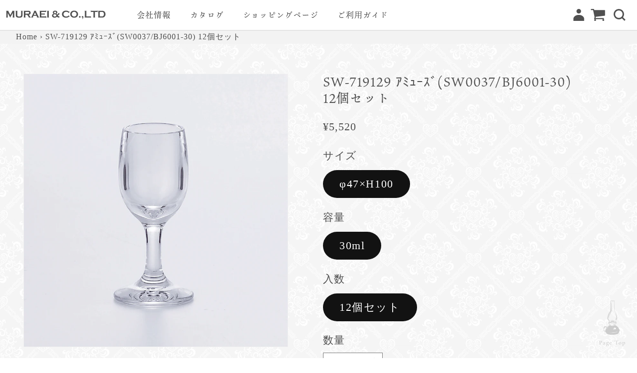

--- FILE ---
content_type: text/html; charset=utf-8
request_url: https://muraei.jp/products/sw-719129-%EF%BD%B1%EF%BE%90%EF%BD%AD%EF%BD%B0%EF%BD%BD%EF%BE%9Esw0037-bj6001-30
body_size: 25834
content:
<!doctype html>
<html class="no-js" lang="ja">
  <head>
               <script type='text/javascript'>var easylockdownLocationDisabled = true;</script> <script type='text/javascript' src='//muraei.jp/apps/easylockdown/easylockdown-1.0.8.min.js' data-no-instant></script> <script type='text/javascript'>if( typeof InstantClick == 'object' ) easylockdown.clearData();</script> <style type="text/css">#easylockdown-password-form{padding:30px 0;text-align:center}#easylockdown-wrapper,.easylockdown-form-holder{display:inline-block}#easylockdown-password{vertical-align:top;margin-bottom:16px;padding:8px 15px;line-height:1.2em;outline:0;box-shadow:none}#easylockdown-password-error{display:none;color:#fb8077;text-align:left}#easylockdown-password-error.easylockdown-error{border:1px solid #fb8077}#easylockdown-password-form-button:not(.easylockdown-native-styles){vertical-align:top;display:inline-block!important;height:auto!important;padding:8px 15px;background:#777;border-radius:3px;color:#fff!important;line-height:1.2em;text-decoration:none!important}.easylockdown-instantclick-fix,.easylockdown-item-selector{position:absolute;z-index:-999;display:none;height:0;width:0;font-size:0;line-height:0}.easylockdown-collection-item[data-eld-loc-can],.easylockdown-item-selector+*,.easylockdown-item[data-eld-loc-can]{display:none}.easylockdown404-content-container{padding:50px;text-align:center}.easylockdown404-title-holder .easylockdown-title-404{display:block;margin:0 0 1rem;font-size:2rem;line-height:2.5rem}</style> 








<script type='text/javascript'>easylockdown.hideLinks.push('*[href$="/collections/ビジネス会員様専用商品"],*[data-eld-collection-handle="ビジネス会員様専用商品"],*[href$="/collections/%E3%83%93%E3%82%B8%E3%83%8D%E3%82%B9%E4%BC%9A%E5%93%A1%E6%A7%98%E5%B0%82%E7%94%A8%E5%95%86%E5%93%81"],*[data-eld-collection-handle="%E3%83%93%E3%82%B8%E3%83%8D%E3%82%B9%E4%BC%9A%E5%93%A1%E6%A7%98%E5%B0%82%E7%94%A8%E5%95%86%E5%93%81"]');</script>





<script type='text/javascript'>
  if( typeof easylockdown == 'object' ) {
    easylockdown.localeRootUrl = '';
    easylockdown.routerByLocation(); 

    easylockdown.onReady(function(e){
      easylockdown.hideAllLinks();
    });
  }
</script>
    <meta charset="utf-8">
    <meta http-equiv="X-UA-Compatible" content="IE=edge">
    <meta name="viewport" content="width=device-width,initial-scale=1">
    <meta name="theme-color" content="">
    <link rel="canonical" href="https://muraei.jp/products/sw-719129-%ef%bd%b1%ef%be%90%ef%bd%ad%ef%bd%b0%ef%bd%bd%ef%be%9esw0037-bj6001-30">
    <link rel="preconnect" href="https://cdn.shopify.com" crossorigin><link rel="icon" type="image/png" href="//muraei.jp/cdn/shop/files/870c6f7ef687fb4e1b639b0b242b2fcf.png?crop=center&height=32&v=1689860629&width=32"><link rel="preconnect" href="https://fonts.shopifycdn.com" crossorigin><title>
      SW-719129 ｱﾐｭｰｽﾞ(SW0037/BJ6001-30) 12個セット
 &ndash; ムラエ商事株式会社ホームページ</title>

    

    

<meta property="og:site_name" content="ムラエ商事株式会社ホームページ">
<meta property="og:url" content="https://muraei.jp/products/sw-719129-%ef%bd%b1%ef%be%90%ef%bd%ad%ef%bd%b0%ef%bd%bd%ef%be%9esw0037-bj6001-30">
<meta property="og:title" content="SW-719129 ｱﾐｭｰｽﾞ(SW0037/BJ6001-30) 12個セット">
<meta property="og:type" content="product">
<meta property="og:description" content="ムラエ商事株式会社オンラインストア"><meta property="og:image" content="http://muraei.jp/cdn/shop/files/SW-719129.jpg?v=1696215141">
  <meta property="og:image:secure_url" content="https://muraei.jp/cdn/shop/files/SW-719129.jpg?v=1696215141">
  <meta property="og:image:width" content="1008">
  <meta property="og:image:height" content="1041"><meta property="og:price:amount" content="5,520">
  <meta property="og:price:currency" content="JPY"><meta name="twitter:card" content="summary_large_image">
<meta name="twitter:title" content="SW-719129 ｱﾐｭｰｽﾞ(SW0037/BJ6001-30) 12個セット">
<meta name="twitter:description" content="ムラエ商事株式会社オンラインストア">


    <script src="//muraei.jp/cdn/shop/t/1/assets/constants.js?v=95358004781563950421684490559" defer="defer"></script>
    <script src="//muraei.jp/cdn/shop/t/1/assets/pubsub.js?v=2921868252632587581684490569" defer="defer"></script>
    <script src="//muraei.jp/cdn/shop/t/1/assets/global.js?v=7313010824930731461688758019" defer="defer"></script>
    <script>window.performance && window.performance.mark && window.performance.mark('shopify.content_for_header.start');</script><meta id="shopify-digital-wallet" name="shopify-digital-wallet" content="/76196970779/digital_wallets/dialog">
<link rel="alternate" type="application/json+oembed" href="https://muraei.jp/products/sw-719129-%ef%bd%b1%ef%be%90%ef%bd%ad%ef%bd%b0%ef%bd%bd%ef%be%9esw0037-bj6001-30.oembed">
<script async="async" src="/checkouts/internal/preloads.js?locale=ja-JP"></script>
<script id="shopify-features" type="application/json">{"accessToken":"3e5a457f113a5359dabee4fce572a37a","betas":["rich-media-storefront-analytics"],"domain":"muraei.jp","predictiveSearch":false,"shopId":76196970779,"locale":"ja"}</script>
<script>var Shopify = Shopify || {};
Shopify.shop = "xn-ick0f1a307yebh.myshopify.com";
Shopify.locale = "ja";
Shopify.currency = {"active":"JPY","rate":"1.0"};
Shopify.country = "JP";
Shopify.theme = {"name":"Dawn","id":149508194587,"schema_name":"Dawn","schema_version":"9.0.0","theme_store_id":887,"role":"main"};
Shopify.theme.handle = "null";
Shopify.theme.style = {"id":null,"handle":null};
Shopify.cdnHost = "muraei.jp/cdn";
Shopify.routes = Shopify.routes || {};
Shopify.routes.root = "/";</script>
<script type="module">!function(o){(o.Shopify=o.Shopify||{}).modules=!0}(window);</script>
<script>!function(o){function n(){var o=[];function n(){o.push(Array.prototype.slice.apply(arguments))}return n.q=o,n}var t=o.Shopify=o.Shopify||{};t.loadFeatures=n(),t.autoloadFeatures=n()}(window);</script>
<script id="shop-js-analytics" type="application/json">{"pageType":"product"}</script>
<script defer="defer" async type="module" src="//muraei.jp/cdn/shopifycloud/shop-js/modules/v2/client.init-shop-cart-sync_Cun6Ba8E.ja.esm.js"></script>
<script defer="defer" async type="module" src="//muraei.jp/cdn/shopifycloud/shop-js/modules/v2/chunk.common_DGWubyOB.esm.js"></script>
<script type="module">
  await import("//muraei.jp/cdn/shopifycloud/shop-js/modules/v2/client.init-shop-cart-sync_Cun6Ba8E.ja.esm.js");
await import("//muraei.jp/cdn/shopifycloud/shop-js/modules/v2/chunk.common_DGWubyOB.esm.js");

  window.Shopify.SignInWithShop?.initShopCartSync?.({"fedCMEnabled":true,"windoidEnabled":true});

</script>
<script id="__st">var __st={"a":76196970779,"offset":32400,"reqid":"5b512584-c490-4bbb-89c8-bb7c96d32381-1768672212","pageurl":"muraei.jp\/products\/sw-719129-%EF%BD%B1%EF%BE%90%EF%BD%AD%EF%BD%B0%EF%BD%BD%EF%BE%9Esw0037-bj6001-30","u":"eb1618f5ea2d","p":"product","rtyp":"product","rid":8553458336027};</script>
<script>window.ShopifyPaypalV4VisibilityTracking = true;</script>
<script id="captcha-bootstrap">!function(){'use strict';const t='contact',e='account',n='new_comment',o=[[t,t],['blogs',n],['comments',n],[t,'customer']],c=[[e,'customer_login'],[e,'guest_login'],[e,'recover_customer_password'],[e,'create_customer']],r=t=>t.map((([t,e])=>`form[action*='/${t}']:not([data-nocaptcha='true']) input[name='form_type'][value='${e}']`)).join(','),a=t=>()=>t?[...document.querySelectorAll(t)].map((t=>t.form)):[];function s(){const t=[...o],e=r(t);return a(e)}const i='password',u='form_key',d=['recaptcha-v3-token','g-recaptcha-response','h-captcha-response',i],f=()=>{try{return window.sessionStorage}catch{return}},m='__shopify_v',_=t=>t.elements[u];function p(t,e,n=!1){try{const o=window.sessionStorage,c=JSON.parse(o.getItem(e)),{data:r}=function(t){const{data:e,action:n}=t;return t[m]||n?{data:e,action:n}:{data:t,action:n}}(c);for(const[e,n]of Object.entries(r))t.elements[e]&&(t.elements[e].value=n);n&&o.removeItem(e)}catch(o){console.error('form repopulation failed',{error:o})}}const l='form_type',E='cptcha';function T(t){t.dataset[E]=!0}const w=window,h=w.document,L='Shopify',v='ce_forms',y='captcha';let A=!1;((t,e)=>{const n=(g='f06e6c50-85a8-45c8-87d0-21a2b65856fe',I='https://cdn.shopify.com/shopifycloud/storefront-forms-hcaptcha/ce_storefront_forms_captcha_hcaptcha.v1.5.2.iife.js',D={infoText:'hCaptchaによる保護',privacyText:'プライバシー',termsText:'利用規約'},(t,e,n)=>{const o=w[L][v],c=o.bindForm;if(c)return c(t,g,e,D).then(n);var r;o.q.push([[t,g,e,D],n]),r=I,A||(h.body.append(Object.assign(h.createElement('script'),{id:'captcha-provider',async:!0,src:r})),A=!0)});var g,I,D;w[L]=w[L]||{},w[L][v]=w[L][v]||{},w[L][v].q=[],w[L][y]=w[L][y]||{},w[L][y].protect=function(t,e){n(t,void 0,e),T(t)},Object.freeze(w[L][y]),function(t,e,n,w,h,L){const[v,y,A,g]=function(t,e,n){const i=e?o:[],u=t?c:[],d=[...i,...u],f=r(d),m=r(i),_=r(d.filter((([t,e])=>n.includes(e))));return[a(f),a(m),a(_),s()]}(w,h,L),I=t=>{const e=t.target;return e instanceof HTMLFormElement?e:e&&e.form},D=t=>v().includes(t);t.addEventListener('submit',(t=>{const e=I(t);if(!e)return;const n=D(e)&&!e.dataset.hcaptchaBound&&!e.dataset.recaptchaBound,o=_(e),c=g().includes(e)&&(!o||!o.value);(n||c)&&t.preventDefault(),c&&!n&&(function(t){try{if(!f())return;!function(t){const e=f();if(!e)return;const n=_(t);if(!n)return;const o=n.value;o&&e.removeItem(o)}(t);const e=Array.from(Array(32),(()=>Math.random().toString(36)[2])).join('');!function(t,e){_(t)||t.append(Object.assign(document.createElement('input'),{type:'hidden',name:u})),t.elements[u].value=e}(t,e),function(t,e){const n=f();if(!n)return;const o=[...t.querySelectorAll(`input[type='${i}']`)].map((({name:t})=>t)),c=[...d,...o],r={};for(const[a,s]of new FormData(t).entries())c.includes(a)||(r[a]=s);n.setItem(e,JSON.stringify({[m]:1,action:t.action,data:r}))}(t,e)}catch(e){console.error('failed to persist form',e)}}(e),e.submit())}));const S=(t,e)=>{t&&!t.dataset[E]&&(n(t,e.some((e=>e===t))),T(t))};for(const o of['focusin','change'])t.addEventListener(o,(t=>{const e=I(t);D(e)&&S(e,y())}));const B=e.get('form_key'),M=e.get(l),P=B&&M;t.addEventListener('DOMContentLoaded',(()=>{const t=y();if(P)for(const e of t)e.elements[l].value===M&&p(e,B);[...new Set([...A(),...v().filter((t=>'true'===t.dataset.shopifyCaptcha))])].forEach((e=>S(e,t)))}))}(h,new URLSearchParams(w.location.search),n,t,e,['guest_login'])})(!0,!0)}();</script>
<script integrity="sha256-4kQ18oKyAcykRKYeNunJcIwy7WH5gtpwJnB7kiuLZ1E=" data-source-attribution="shopify.loadfeatures" defer="defer" src="//muraei.jp/cdn/shopifycloud/storefront/assets/storefront/load_feature-a0a9edcb.js" crossorigin="anonymous"></script>
<script data-source-attribution="shopify.dynamic_checkout.dynamic.init">var Shopify=Shopify||{};Shopify.PaymentButton=Shopify.PaymentButton||{isStorefrontPortableWallets:!0,init:function(){window.Shopify.PaymentButton.init=function(){};var t=document.createElement("script");t.src="https://muraei.jp/cdn/shopifycloud/portable-wallets/latest/portable-wallets.ja.js",t.type="module",document.head.appendChild(t)}};
</script>
<script data-source-attribution="shopify.dynamic_checkout.buyer_consent">
  function portableWalletsHideBuyerConsent(e){var t=document.getElementById("shopify-buyer-consent"),n=document.getElementById("shopify-subscription-policy-button");t&&n&&(t.classList.add("hidden"),t.setAttribute("aria-hidden","true"),n.removeEventListener("click",e))}function portableWalletsShowBuyerConsent(e){var t=document.getElementById("shopify-buyer-consent"),n=document.getElementById("shopify-subscription-policy-button");t&&n&&(t.classList.remove("hidden"),t.removeAttribute("aria-hidden"),n.addEventListener("click",e))}window.Shopify?.PaymentButton&&(window.Shopify.PaymentButton.hideBuyerConsent=portableWalletsHideBuyerConsent,window.Shopify.PaymentButton.showBuyerConsent=portableWalletsShowBuyerConsent);
</script>
<script data-source-attribution="shopify.dynamic_checkout.cart.bootstrap">document.addEventListener("DOMContentLoaded",(function(){function t(){return document.querySelector("shopify-accelerated-checkout-cart, shopify-accelerated-checkout")}if(t())Shopify.PaymentButton.init();else{new MutationObserver((function(e,n){t()&&(Shopify.PaymentButton.init(),n.disconnect())})).observe(document.body,{childList:!0,subtree:!0})}}));
</script>
<script id="sections-script" data-sections="header" defer="defer" src="//muraei.jp/cdn/shop/t/1/compiled_assets/scripts.js?v=814"></script>
<script>window.performance && window.performance.mark && window.performance.mark('shopify.content_for_header.end');</script>


    <style data-shopify>
      @font-face {
  font-family: Assistant;
  font-weight: 400;
  font-style: normal;
  font-display: swap;
  src: url("//muraei.jp/cdn/fonts/assistant/assistant_n4.9120912a469cad1cc292572851508ca49d12e768.woff2") format("woff2"),
       url("//muraei.jp/cdn/fonts/assistant/assistant_n4.6e9875ce64e0fefcd3f4446b7ec9036b3ddd2985.woff") format("woff");
}

      @font-face {
  font-family: Assistant;
  font-weight: 700;
  font-style: normal;
  font-display: swap;
  src: url("//muraei.jp/cdn/fonts/assistant/assistant_n7.bf44452348ec8b8efa3aa3068825305886b1c83c.woff2") format("woff2"),
       url("//muraei.jp/cdn/fonts/assistant/assistant_n7.0c887fee83f6b3bda822f1150b912c72da0f7b64.woff") format("woff");
}

      
      
      @font-face {
  font-family: Assistant;
  font-weight: 400;
  font-style: normal;
  font-display: swap;
  src: url("//muraei.jp/cdn/fonts/assistant/assistant_n4.9120912a469cad1cc292572851508ca49d12e768.woff2") format("woff2"),
       url("//muraei.jp/cdn/fonts/assistant/assistant_n4.6e9875ce64e0fefcd3f4446b7ec9036b3ddd2985.woff") format("woff");
}


      :root {
        --font-body-family: Assistant, sans-serif;
        --font-body-style: normal;
        --font-body-weight: 400;
        --font-body-weight-bold: 700;

        --font-heading-family: Assistant, sans-serif;
        --font-heading-style: normal;
        --font-heading-weight: 400;

        --font-body-scale: 1.0;
        --font-heading-scale: 1.0;

        --color-base-text: 18, 18, 18;
        --color-shadow: 18, 18, 18;
        --color-base-background-1: 255, 255, 255;
        --color-base-background-2: 243, 243, 243;
        --color-base-solid-button-labels: 255, 255, 255;
        --color-base-outline-button-labels: 18, 18, 18;
        --color-base-accent-1: 18, 18, 18;
        --color-base-accent-2: 80, 80, 80;
        --payment-terms-background-color: #ffffff;

        --gradient-base-background-1: #ffffff;
        --gradient-base-background-2: #f3f3f3;
        --gradient-base-accent-1: #121212;
        --gradient-base-accent-2: #505050;

        --media-padding: px;
        --media-border-opacity: 0.05;
        --media-border-width: 1px;
        --media-radius: 0px;
        --media-shadow-opacity: 0.0;
        --media-shadow-horizontal-offset: 0px;
        --media-shadow-vertical-offset: 4px;
        --media-shadow-blur-radius: 5px;
        --media-shadow-visible: 0;

        --page-width: 120rem;
        --page-width-margin: 0rem;

        --product-card-image-padding: 0.0rem;
        --product-card-corner-radius: 0.0rem;
        --product-card-text-alignment: left;
        --product-card-border-width: 0.0rem;
        --product-card-border-opacity: 0.1;
        --product-card-shadow-opacity: 0.0;
        --product-card-shadow-visible: 0;
        --product-card-shadow-horizontal-offset: 0.0rem;
        --product-card-shadow-vertical-offset: 0.4rem;
        --product-card-shadow-blur-radius: 0.5rem;

        --collection-card-image-padding: 0.0rem;
        --collection-card-corner-radius: 0.0rem;
        --collection-card-text-alignment: left;
        --collection-card-border-width: 0.0rem;
        --collection-card-border-opacity: 0.1;
        --collection-card-shadow-opacity: 0.0;
        --collection-card-shadow-visible: 0;
        --collection-card-shadow-horizontal-offset: 0.0rem;
        --collection-card-shadow-vertical-offset: 0.4rem;
        --collection-card-shadow-blur-radius: 0.5rem;

        --blog-card-image-padding: 0.0rem;
        --blog-card-corner-radius: 0.0rem;
        --blog-card-text-alignment: left;
        --blog-card-border-width: 0.0rem;
        --blog-card-border-opacity: 0.1;
        --blog-card-shadow-opacity: 0.0;
        --blog-card-shadow-visible: 0;
        --blog-card-shadow-horizontal-offset: 0.0rem;
        --blog-card-shadow-vertical-offset: 0.4rem;
        --blog-card-shadow-blur-radius: 0.5rem;

        --badge-corner-radius: 4.0rem;

        --popup-border-width: 1px;
        --popup-border-opacity: 0.1;
        --popup-corner-radius: 0px;
        --popup-shadow-opacity: 0.0;
        --popup-shadow-horizontal-offset: 0px;
        --popup-shadow-vertical-offset: 4px;
        --popup-shadow-blur-radius: 5px;

        --drawer-border-width: 1px;
        --drawer-border-opacity: 0.1;
        --drawer-shadow-opacity: 0.0;
        --drawer-shadow-horizontal-offset: 0px;
        --drawer-shadow-vertical-offset: 4px;
        --drawer-shadow-blur-radius: 5px;

        --spacing-sections-desktop: 0px;
        --spacing-sections-mobile: 0px;

        --grid-desktop-vertical-spacing: 8px;
        --grid-desktop-horizontal-spacing: 8px;
        --grid-mobile-vertical-spacing: 4px;
        --grid-mobile-horizontal-spacing: 4px;

        --text-boxes-border-opacity: 0.1;
        --text-boxes-border-width: 0px;
        --text-boxes-radius: 0px;
        --text-boxes-shadow-opacity: 0.0;
        --text-boxes-shadow-visible: 0;
        --text-boxes-shadow-horizontal-offset: 0px;
        --text-boxes-shadow-vertical-offset: 4px;
        --text-boxes-shadow-blur-radius: 5px;

        --buttons-radius: 0px;
        --buttons-radius-outset: 0px;
        --buttons-border-width: 1px;
        --buttons-border-opacity: 1.0;
        --buttons-shadow-opacity: 0.0;
        --buttons-shadow-visible: 0;
        --buttons-shadow-horizontal-offset: 0px;
        --buttons-shadow-vertical-offset: 4px;
        --buttons-shadow-blur-radius: 5px;
        --buttons-border-offset: 0px;

        --inputs-radius: 0px;
        --inputs-border-width: 1px;
        --inputs-border-opacity: 0.55;
        --inputs-shadow-opacity: 0.0;
        --inputs-shadow-horizontal-offset: 0px;
        --inputs-margin-offset: 0px;
        --inputs-shadow-vertical-offset: 4px;
        --inputs-shadow-blur-radius: 5px;
        --inputs-radius-outset: 0px;

        --variant-pills-radius: 40px;
        --variant-pills-border-width: 1px;
        --variant-pills-border-opacity: 0.55;
        --variant-pills-shadow-opacity: 0.0;
        --variant-pills-shadow-horizontal-offset: 0px;
        --variant-pills-shadow-vertical-offset: 4px;
        --variant-pills-shadow-blur-radius: 5px;
      }

      *,
      *::before,
      *::after {
        box-sizing: inherit;
      }

      html {
        box-sizing: border-box;
        font-size: calc(var(--font-body-scale) * 62.5%);
        height: 100%;
      }

      body {
        display: grid;
        grid-template-rows: auto auto 1fr auto;
        grid-template-columns: 100%;
        min-height: 100%;
        margin: 0;
        font-size: 1.5rem;
        letter-spacing: 0.06rem;
        line-height: calc(1 + 0.8 / var(--font-body-scale));
        font-family: var(--font-body-family);
        font-style: var(--font-body-style);
        font-weight: var(--font-body-weight);
      }

      @media screen and (min-width: 750px) {
        body {
          font-size: 1.6rem;
        }
      }
    </style>

    <link href="//muraei.jp/cdn/shop/t/1/assets/base.css?v=140624990073879848751684490534" rel="stylesheet" type="text/css" media="all" />
<link rel="preload" as="font" href="//muraei.jp/cdn/fonts/assistant/assistant_n4.9120912a469cad1cc292572851508ca49d12e768.woff2" type="font/woff2" crossorigin><link rel="preload" as="font" href="//muraei.jp/cdn/fonts/assistant/assistant_n4.9120912a469cad1cc292572851508ca49d12e768.woff2" type="font/woff2" crossorigin><link rel="stylesheet" href="//muraei.jp/cdn/shop/t/1/assets/component-predictive-search.css?v=85913294783299393391684490551" media="print" onload="this.media='all'"><script>document.documentElement.className = document.documentElement.className.replace('no-js', 'js');
    if (Shopify.designMode) {
      document.documentElement.classList.add('shopify-design-mode');
    }
    </script>
  <link href="https://monorail-edge.shopifysvc.com" rel="dns-prefetch">
<script>(function(){if ("sendBeacon" in navigator && "performance" in window) {try {var session_token_from_headers = performance.getEntriesByType('navigation')[0].serverTiming.find(x => x.name == '_s').description;} catch {var session_token_from_headers = undefined;}var session_cookie_matches = document.cookie.match(/_shopify_s=([^;]*)/);var session_token_from_cookie = session_cookie_matches && session_cookie_matches.length === 2 ? session_cookie_matches[1] : "";var session_token = session_token_from_headers || session_token_from_cookie || "";function handle_abandonment_event(e) {var entries = performance.getEntries().filter(function(entry) {return /monorail-edge.shopifysvc.com/.test(entry.name);});if (!window.abandonment_tracked && entries.length === 0) {window.abandonment_tracked = true;var currentMs = Date.now();var navigation_start = performance.timing.navigationStart;var payload = {shop_id: 76196970779,url: window.location.href,navigation_start,duration: currentMs - navigation_start,session_token,page_type: "product"};window.navigator.sendBeacon("https://monorail-edge.shopifysvc.com/v1/produce", JSON.stringify({schema_id: "online_store_buyer_site_abandonment/1.1",payload: payload,metadata: {event_created_at_ms: currentMs,event_sent_at_ms: currentMs}}));}}window.addEventListener('pagehide', handle_abandonment_event);}}());</script>
<script id="web-pixels-manager-setup">(function e(e,d,r,n,o){if(void 0===o&&(o={}),!Boolean(null===(a=null===(i=window.Shopify)||void 0===i?void 0:i.analytics)||void 0===a?void 0:a.replayQueue)){var i,a;window.Shopify=window.Shopify||{};var t=window.Shopify;t.analytics=t.analytics||{};var s=t.analytics;s.replayQueue=[],s.publish=function(e,d,r){return s.replayQueue.push([e,d,r]),!0};try{self.performance.mark("wpm:start")}catch(e){}var l=function(){var e={modern:/Edge?\/(1{2}[4-9]|1[2-9]\d|[2-9]\d{2}|\d{4,})\.\d+(\.\d+|)|Firefox\/(1{2}[4-9]|1[2-9]\d|[2-9]\d{2}|\d{4,})\.\d+(\.\d+|)|Chrom(ium|e)\/(9{2}|\d{3,})\.\d+(\.\d+|)|(Maci|X1{2}).+ Version\/(15\.\d+|(1[6-9]|[2-9]\d|\d{3,})\.\d+)([,.]\d+|)( \(\w+\)|)( Mobile\/\w+|) Safari\/|Chrome.+OPR\/(9{2}|\d{3,})\.\d+\.\d+|(CPU[ +]OS|iPhone[ +]OS|CPU[ +]iPhone|CPU IPhone OS|CPU iPad OS)[ +]+(15[._]\d+|(1[6-9]|[2-9]\d|\d{3,})[._]\d+)([._]\d+|)|Android:?[ /-](13[3-9]|1[4-9]\d|[2-9]\d{2}|\d{4,})(\.\d+|)(\.\d+|)|Android.+Firefox\/(13[5-9]|1[4-9]\d|[2-9]\d{2}|\d{4,})\.\d+(\.\d+|)|Android.+Chrom(ium|e)\/(13[3-9]|1[4-9]\d|[2-9]\d{2}|\d{4,})\.\d+(\.\d+|)|SamsungBrowser\/([2-9]\d|\d{3,})\.\d+/,legacy:/Edge?\/(1[6-9]|[2-9]\d|\d{3,})\.\d+(\.\d+|)|Firefox\/(5[4-9]|[6-9]\d|\d{3,})\.\d+(\.\d+|)|Chrom(ium|e)\/(5[1-9]|[6-9]\d|\d{3,})\.\d+(\.\d+|)([\d.]+$|.*Safari\/(?![\d.]+ Edge\/[\d.]+$))|(Maci|X1{2}).+ Version\/(10\.\d+|(1[1-9]|[2-9]\d|\d{3,})\.\d+)([,.]\d+|)( \(\w+\)|)( Mobile\/\w+|) Safari\/|Chrome.+OPR\/(3[89]|[4-9]\d|\d{3,})\.\d+\.\d+|(CPU[ +]OS|iPhone[ +]OS|CPU[ +]iPhone|CPU IPhone OS|CPU iPad OS)[ +]+(10[._]\d+|(1[1-9]|[2-9]\d|\d{3,})[._]\d+)([._]\d+|)|Android:?[ /-](13[3-9]|1[4-9]\d|[2-9]\d{2}|\d{4,})(\.\d+|)(\.\d+|)|Mobile Safari.+OPR\/([89]\d|\d{3,})\.\d+\.\d+|Android.+Firefox\/(13[5-9]|1[4-9]\d|[2-9]\d{2}|\d{4,})\.\d+(\.\d+|)|Android.+Chrom(ium|e)\/(13[3-9]|1[4-9]\d|[2-9]\d{2}|\d{4,})\.\d+(\.\d+|)|Android.+(UC? ?Browser|UCWEB|U3)[ /]?(15\.([5-9]|\d{2,})|(1[6-9]|[2-9]\d|\d{3,})\.\d+)\.\d+|SamsungBrowser\/(5\.\d+|([6-9]|\d{2,})\.\d+)|Android.+MQ{2}Browser\/(14(\.(9|\d{2,})|)|(1[5-9]|[2-9]\d|\d{3,})(\.\d+|))(\.\d+|)|K[Aa][Ii]OS\/(3\.\d+|([4-9]|\d{2,})\.\d+)(\.\d+|)/},d=e.modern,r=e.legacy,n=navigator.userAgent;return n.match(d)?"modern":n.match(r)?"legacy":"unknown"}(),u="modern"===l?"modern":"legacy",c=(null!=n?n:{modern:"",legacy:""})[u],f=function(e){return[e.baseUrl,"/wpm","/b",e.hashVersion,"modern"===e.buildTarget?"m":"l",".js"].join("")}({baseUrl:d,hashVersion:r,buildTarget:u}),m=function(e){var d=e.version,r=e.bundleTarget,n=e.surface,o=e.pageUrl,i=e.monorailEndpoint;return{emit:function(e){var a=e.status,t=e.errorMsg,s=(new Date).getTime(),l=JSON.stringify({metadata:{event_sent_at_ms:s},events:[{schema_id:"web_pixels_manager_load/3.1",payload:{version:d,bundle_target:r,page_url:o,status:a,surface:n,error_msg:t},metadata:{event_created_at_ms:s}}]});if(!i)return console&&console.warn&&console.warn("[Web Pixels Manager] No Monorail endpoint provided, skipping logging."),!1;try{return self.navigator.sendBeacon.bind(self.navigator)(i,l)}catch(e){}var u=new XMLHttpRequest;try{return u.open("POST",i,!0),u.setRequestHeader("Content-Type","text/plain"),u.send(l),!0}catch(e){return console&&console.warn&&console.warn("[Web Pixels Manager] Got an unhandled error while logging to Monorail."),!1}}}}({version:r,bundleTarget:l,surface:e.surface,pageUrl:self.location.href,monorailEndpoint:e.monorailEndpoint});try{o.browserTarget=l,function(e){var d=e.src,r=e.async,n=void 0===r||r,o=e.onload,i=e.onerror,a=e.sri,t=e.scriptDataAttributes,s=void 0===t?{}:t,l=document.createElement("script"),u=document.querySelector("head"),c=document.querySelector("body");if(l.async=n,l.src=d,a&&(l.integrity=a,l.crossOrigin="anonymous"),s)for(var f in s)if(Object.prototype.hasOwnProperty.call(s,f))try{l.dataset[f]=s[f]}catch(e){}if(o&&l.addEventListener("load",o),i&&l.addEventListener("error",i),u)u.appendChild(l);else{if(!c)throw new Error("Did not find a head or body element to append the script");c.appendChild(l)}}({src:f,async:!0,onload:function(){if(!function(){var e,d;return Boolean(null===(d=null===(e=window.Shopify)||void 0===e?void 0:e.analytics)||void 0===d?void 0:d.initialized)}()){var d=window.webPixelsManager.init(e)||void 0;if(d){var r=window.Shopify.analytics;r.replayQueue.forEach((function(e){var r=e[0],n=e[1],o=e[2];d.publishCustomEvent(r,n,o)})),r.replayQueue=[],r.publish=d.publishCustomEvent,r.visitor=d.visitor,r.initialized=!0}}},onerror:function(){return m.emit({status:"failed",errorMsg:"".concat(f," has failed to load")})},sri:function(e){var d=/^sha384-[A-Za-z0-9+/=]+$/;return"string"==typeof e&&d.test(e)}(c)?c:"",scriptDataAttributes:o}),m.emit({status:"loading"})}catch(e){m.emit({status:"failed",errorMsg:(null==e?void 0:e.message)||"Unknown error"})}}})({shopId: 76196970779,storefrontBaseUrl: "https://muraei.jp",extensionsBaseUrl: "https://extensions.shopifycdn.com/cdn/shopifycloud/web-pixels-manager",monorailEndpoint: "https://monorail-edge.shopifysvc.com/unstable/produce_batch",surface: "storefront-renderer",enabledBetaFlags: ["2dca8a86"],webPixelsConfigList: [{"id":"shopify-app-pixel","configuration":"{}","eventPayloadVersion":"v1","runtimeContext":"STRICT","scriptVersion":"0450","apiClientId":"shopify-pixel","type":"APP","privacyPurposes":["ANALYTICS","MARKETING"]},{"id":"shopify-custom-pixel","eventPayloadVersion":"v1","runtimeContext":"LAX","scriptVersion":"0450","apiClientId":"shopify-pixel","type":"CUSTOM","privacyPurposes":["ANALYTICS","MARKETING"]}],isMerchantRequest: false,initData: {"shop":{"name":"ムラエ商事株式会社ホームページ","paymentSettings":{"currencyCode":"JPY"},"myshopifyDomain":"xn-ick0f1a307yebh.myshopify.com","countryCode":"JP","storefrontUrl":"https:\/\/muraei.jp"},"customer":null,"cart":null,"checkout":null,"productVariants":[{"price":{"amount":5520.0,"currencyCode":"JPY"},"product":{"title":"SW-719129 ｱﾐｭｰｽﾞ(SW0037\/BJ6001-30) 12個セット","vendor":"ムラエ商事株式会社","id":"8553458336027","untranslatedTitle":"SW-719129 ｱﾐｭｰｽﾞ(SW0037\/BJ6001-30) 12個セット","url":"\/products\/sw-719129-%EF%BD%B1%EF%BE%90%EF%BD%AD%EF%BD%B0%EF%BD%BD%EF%BE%9Esw0037-bj6001-30","type":""},"id":"46551047799067","image":{"src":"\/\/muraei.jp\/cdn\/shop\/files\/SW-719129.jpg?v=1696215141"},"sku":null,"title":"φ47×H100 \/ 30ml \/ 12個セット","untranslatedTitle":"φ47×H100 \/ 30ml \/ 12個セット"}],"purchasingCompany":null},},"https://muraei.jp/cdn","fcfee988w5aeb613cpc8e4bc33m6693e112",{"modern":"","legacy":""},{"shopId":"76196970779","storefrontBaseUrl":"https:\/\/muraei.jp","extensionBaseUrl":"https:\/\/extensions.shopifycdn.com\/cdn\/shopifycloud\/web-pixels-manager","surface":"storefront-renderer","enabledBetaFlags":"[\"2dca8a86\"]","isMerchantRequest":"false","hashVersion":"fcfee988w5aeb613cpc8e4bc33m6693e112","publish":"custom","events":"[[\"page_viewed\",{}],[\"product_viewed\",{\"productVariant\":{\"price\":{\"amount\":5520.0,\"currencyCode\":\"JPY\"},\"product\":{\"title\":\"SW-719129 ｱﾐｭｰｽﾞ(SW0037\/BJ6001-30) 12個セット\",\"vendor\":\"ムラエ商事株式会社\",\"id\":\"8553458336027\",\"untranslatedTitle\":\"SW-719129 ｱﾐｭｰｽﾞ(SW0037\/BJ6001-30) 12個セット\",\"url\":\"\/products\/sw-719129-%EF%BD%B1%EF%BE%90%EF%BD%AD%EF%BD%B0%EF%BD%BD%EF%BE%9Esw0037-bj6001-30\",\"type\":\"\"},\"id\":\"46551047799067\",\"image\":{\"src\":\"\/\/muraei.jp\/cdn\/shop\/files\/SW-719129.jpg?v=1696215141\"},\"sku\":null,\"title\":\"φ47×H100 \/ 30ml \/ 12個セット\",\"untranslatedTitle\":\"φ47×H100 \/ 30ml \/ 12個セット\"}}]]"});</script><script>
  window.ShopifyAnalytics = window.ShopifyAnalytics || {};
  window.ShopifyAnalytics.meta = window.ShopifyAnalytics.meta || {};
  window.ShopifyAnalytics.meta.currency = 'JPY';
  var meta = {"product":{"id":8553458336027,"gid":"gid:\/\/shopify\/Product\/8553458336027","vendor":"ムラエ商事株式会社","type":"","handle":"sw-719129-ｱﾐｭｰｽﾞsw0037-bj6001-30","variants":[{"id":46551047799067,"price":552000,"name":"SW-719129 ｱﾐｭｰｽﾞ(SW0037\/BJ6001-30) 12個セット - φ47×H100 \/ 30ml \/ 12個セット","public_title":"φ47×H100 \/ 30ml \/ 12個セット","sku":null}],"remote":false},"page":{"pageType":"product","resourceType":"product","resourceId":8553458336027,"requestId":"5b512584-c490-4bbb-89c8-bb7c96d32381-1768672212"}};
  for (var attr in meta) {
    window.ShopifyAnalytics.meta[attr] = meta[attr];
  }
</script>
<script class="analytics">
  (function () {
    var customDocumentWrite = function(content) {
      var jquery = null;

      if (window.jQuery) {
        jquery = window.jQuery;
      } else if (window.Checkout && window.Checkout.$) {
        jquery = window.Checkout.$;
      }

      if (jquery) {
        jquery('body').append(content);
      }
    };

    var hasLoggedConversion = function(token) {
      if (token) {
        return document.cookie.indexOf('loggedConversion=' + token) !== -1;
      }
      return false;
    }

    var setCookieIfConversion = function(token) {
      if (token) {
        var twoMonthsFromNow = new Date(Date.now());
        twoMonthsFromNow.setMonth(twoMonthsFromNow.getMonth() + 2);

        document.cookie = 'loggedConversion=' + token + '; expires=' + twoMonthsFromNow;
      }
    }

    var trekkie = window.ShopifyAnalytics.lib = window.trekkie = window.trekkie || [];
    if (trekkie.integrations) {
      return;
    }
    trekkie.methods = [
      'identify',
      'page',
      'ready',
      'track',
      'trackForm',
      'trackLink'
    ];
    trekkie.factory = function(method) {
      return function() {
        var args = Array.prototype.slice.call(arguments);
        args.unshift(method);
        trekkie.push(args);
        return trekkie;
      };
    };
    for (var i = 0; i < trekkie.methods.length; i++) {
      var key = trekkie.methods[i];
      trekkie[key] = trekkie.factory(key);
    }
    trekkie.load = function(config) {
      trekkie.config = config || {};
      trekkie.config.initialDocumentCookie = document.cookie;
      var first = document.getElementsByTagName('script')[0];
      var script = document.createElement('script');
      script.type = 'text/javascript';
      script.onerror = function(e) {
        var scriptFallback = document.createElement('script');
        scriptFallback.type = 'text/javascript';
        scriptFallback.onerror = function(error) {
                var Monorail = {
      produce: function produce(monorailDomain, schemaId, payload) {
        var currentMs = new Date().getTime();
        var event = {
          schema_id: schemaId,
          payload: payload,
          metadata: {
            event_created_at_ms: currentMs,
            event_sent_at_ms: currentMs
          }
        };
        return Monorail.sendRequest("https://" + monorailDomain + "/v1/produce", JSON.stringify(event));
      },
      sendRequest: function sendRequest(endpointUrl, payload) {
        // Try the sendBeacon API
        if (window && window.navigator && typeof window.navigator.sendBeacon === 'function' && typeof window.Blob === 'function' && !Monorail.isIos12()) {
          var blobData = new window.Blob([payload], {
            type: 'text/plain'
          });

          if (window.navigator.sendBeacon(endpointUrl, blobData)) {
            return true;
          } // sendBeacon was not successful

        } // XHR beacon

        var xhr = new XMLHttpRequest();

        try {
          xhr.open('POST', endpointUrl);
          xhr.setRequestHeader('Content-Type', 'text/plain');
          xhr.send(payload);
        } catch (e) {
          console.log(e);
        }

        return false;
      },
      isIos12: function isIos12() {
        return window.navigator.userAgent.lastIndexOf('iPhone; CPU iPhone OS 12_') !== -1 || window.navigator.userAgent.lastIndexOf('iPad; CPU OS 12_') !== -1;
      }
    };
    Monorail.produce('monorail-edge.shopifysvc.com',
      'trekkie_storefront_load_errors/1.1',
      {shop_id: 76196970779,
      theme_id: 149508194587,
      app_name: "storefront",
      context_url: window.location.href,
      source_url: "//muraei.jp/cdn/s/trekkie.storefront.cd680fe47e6c39ca5d5df5f0a32d569bc48c0f27.min.js"});

        };
        scriptFallback.async = true;
        scriptFallback.src = '//muraei.jp/cdn/s/trekkie.storefront.cd680fe47e6c39ca5d5df5f0a32d569bc48c0f27.min.js';
        first.parentNode.insertBefore(scriptFallback, first);
      };
      script.async = true;
      script.src = '//muraei.jp/cdn/s/trekkie.storefront.cd680fe47e6c39ca5d5df5f0a32d569bc48c0f27.min.js';
      first.parentNode.insertBefore(script, first);
    };
    trekkie.load(
      {"Trekkie":{"appName":"storefront","development":false,"defaultAttributes":{"shopId":76196970779,"isMerchantRequest":null,"themeId":149508194587,"themeCityHash":"9892034692407066522","contentLanguage":"ja","currency":"JPY","eventMetadataId":"14a73a87-d5fb-4320-8a81-d2016f68cdfa"},"isServerSideCookieWritingEnabled":true,"monorailRegion":"shop_domain","enabledBetaFlags":["65f19447"]},"Session Attribution":{},"S2S":{"facebookCapiEnabled":false,"source":"trekkie-storefront-renderer","apiClientId":580111}}
    );

    var loaded = false;
    trekkie.ready(function() {
      if (loaded) return;
      loaded = true;

      window.ShopifyAnalytics.lib = window.trekkie;

      var originalDocumentWrite = document.write;
      document.write = customDocumentWrite;
      try { window.ShopifyAnalytics.merchantGoogleAnalytics.call(this); } catch(error) {};
      document.write = originalDocumentWrite;

      window.ShopifyAnalytics.lib.page(null,{"pageType":"product","resourceType":"product","resourceId":8553458336027,"requestId":"5b512584-c490-4bbb-89c8-bb7c96d32381-1768672212","shopifyEmitted":true});

      var match = window.location.pathname.match(/checkouts\/(.+)\/(thank_you|post_purchase)/)
      var token = match? match[1]: undefined;
      if (!hasLoggedConversion(token)) {
        setCookieIfConversion(token);
        window.ShopifyAnalytics.lib.track("Viewed Product",{"currency":"JPY","variantId":46551047799067,"productId":8553458336027,"productGid":"gid:\/\/shopify\/Product\/8553458336027","name":"SW-719129 ｱﾐｭｰｽﾞ(SW0037\/BJ6001-30) 12個セット - φ47×H100 \/ 30ml \/ 12個セット","price":"5520","sku":null,"brand":"ムラエ商事株式会社","variant":"φ47×H100 \/ 30ml \/ 12個セット","category":"","nonInteraction":true,"remote":false},undefined,undefined,{"shopifyEmitted":true});
      window.ShopifyAnalytics.lib.track("monorail:\/\/trekkie_storefront_viewed_product\/1.1",{"currency":"JPY","variantId":46551047799067,"productId":8553458336027,"productGid":"gid:\/\/shopify\/Product\/8553458336027","name":"SW-719129 ｱﾐｭｰｽﾞ(SW0037\/BJ6001-30) 12個セット - φ47×H100 \/ 30ml \/ 12個セット","price":"5520","sku":null,"brand":"ムラエ商事株式会社","variant":"φ47×H100 \/ 30ml \/ 12個セット","category":"","nonInteraction":true,"remote":false,"referer":"https:\/\/muraei.jp\/products\/sw-719129-%EF%BD%B1%EF%BE%90%EF%BD%AD%EF%BD%B0%EF%BD%BD%EF%BE%9Esw0037-bj6001-30"});
      }
    });


        var eventsListenerScript = document.createElement('script');
        eventsListenerScript.async = true;
        eventsListenerScript.src = "//muraei.jp/cdn/shopifycloud/storefront/assets/shop_events_listener-3da45d37.js";
        document.getElementsByTagName('head')[0].appendChild(eventsListenerScript);

})();</script>
<script
  defer
  src="https://muraei.jp/cdn/shopifycloud/perf-kit/shopify-perf-kit-3.0.4.min.js"
  data-application="storefront-renderer"
  data-shop-id="76196970779"
  data-render-region="gcp-us-central1"
  data-page-type="product"
  data-theme-instance-id="149508194587"
  data-theme-name="Dawn"
  data-theme-version="9.0.0"
  data-monorail-region="shop_domain"
  data-resource-timing-sampling-rate="10"
  data-shs="true"
  data-shs-beacon="true"
  data-shs-export-with-fetch="true"
  data-shs-logs-sample-rate="1"
  data-shs-beacon-endpoint="https://muraei.jp/api/collect"
></script>
</head>

  <body class="gradient">
    <a class="skip-to-content-link button visually-hidden" href="#MainContent">
      コンテンツに進む
    </a><!-- BEGIN sections: header-group -->
<div id="shopify-section-sections--19008237273371__header" class="shopify-section shopify-section-group-header-group section-header"><link rel="stylesheet" href="//muraei.jp/cdn/shop/t/1/assets/component-list-menu.css?v=151968516119678728991684490545" media="print" onload="this.media='all'">
<link rel="stylesheet" href="//muraei.jp/cdn/shop/t/1/assets/component-search.css?v=184225813856820874251684490557" media="print" onload="this.media='all'">
<link rel="stylesheet" href="//muraei.jp/cdn/shop/t/1/assets/component-menu-drawer.css?v=94074963897493609391684490548" media="print" onload="this.media='all'">
<link rel="stylesheet" href="//muraei.jp/cdn/shop/t/1/assets/component-cart-notification.css?v=108833082844665799571684490541" media="print" onload="this.media='all'">
<link rel="stylesheet" href="//muraei.jp/cdn/shop/t/1/assets/component-cart-items.css?v=29412722223528841861684490540" media="print" onload="this.media='all'"><link rel="stylesheet" href="//muraei.jp/cdn/shop/t/1/assets/component-price.css?v=65402837579211014041684490551" media="print" onload="this.media='all'">
<link rel="stylesheet" href="//muraei.jp/cdn/shop/t/1/assets/component-loading-overlay.css?v=167310470843593579841684490546" media="print" onload="this.media='all'"><script>
  (function(d) {
    var config = {
      kitId: 'keo2xue',
      scriptTimeout: 3000,
      async: true
    },
    h=d.documentElement,t=setTimeout(function(){h.className=h.className.replace(/\bwf-loading\b/g,"")+" wf-inactive";},config.scriptTimeout),tk=d.createElement("script"),f=false,s=d.getElementsByTagName("script")[0],a;h.className+=" wf-loading";tk.src='https://use.typekit.net/'+config.kitId+'.js';tk.async=true;tk.onload=tk.onreadystatechange=function(){a=this.readyState;if(f||a&&a!="complete"&&a!="loaded")return;f=true;clearTimeout(t);try{Typekit.load(config)}catch(e){}};s.parentNode.insertBefore(tk,s)
  })(document);
</script>

<script src="https://cdn.jsdelivr.net/npm/micromodal/dist/micromodal.min.js"></script><noscript><link href="//muraei.jp/cdn/shop/t/1/assets/component-list-menu.css?v=151968516119678728991684490545" rel="stylesheet" type="text/css" media="all" /></noscript>
<noscript><link href="//muraei.jp/cdn/shop/t/1/assets/component-search.css?v=184225813856820874251684490557" rel="stylesheet" type="text/css" media="all" /></noscript>
<noscript><link href="//muraei.jp/cdn/shop/t/1/assets/component-menu-drawer.css?v=94074963897493609391684490548" rel="stylesheet" type="text/css" media="all" /></noscript>
<noscript><link href="//muraei.jp/cdn/shop/t/1/assets/component-cart-notification.css?v=108833082844665799571684490541" rel="stylesheet" type="text/css" media="all" /></noscript>
<noscript><link href="//muraei.jp/cdn/shop/t/1/assets/component-cart-items.css?v=29412722223528841861684490540" rel="stylesheet" type="text/css" media="all" /></noscript>

<style>
.ngcPopupWidgetTextWrap_Product{
  width:600px !important;
  height:500px !important;
  max-width:100% !important;
  pointer-events:none !important;
}

.ngcPopupWidgetTextWrap_Product a{
  pointer-events:none !important;
}
  
  header-drawer {
    justify-self: start;
    margin-left: -1.2rem;
  }@media screen and (min-width: 990px) {
    header-drawer {
      display: none;
    }
  }.menu-drawer-container {
    display: flex;
  }

  .list-menu {
    list-style: none;
    padding: 0;
    margin: 0;
  }

  .list-menu--inline {
    display: inline-flex;
    flex-wrap: wrap;
  }

  summary.list-menu__item {
    padding-right: 2.7rem;
  }

  .list-menu__item {
    display: flex;
    align-items: center;
    line-height: calc(1 + 0.3 / var(--font-body-scale));
  }

  .list-menu__item--link {
    text-decoration: none;
    padding-bottom: 1rem;
    padding-top: 1rem;
    line-height: calc(1 + 0.8 / var(--font-body-scale));
  }

  @media screen and (min-width: 750px) {
    .list-menu__item--link {
      padding-bottom: 0.5rem;
      padding-top: 0.5rem;
    }
  }
</style><style data-shopify>.header {
  padding-top: 10px;
  padding-bottom: 10px;
}

.section-header {
  position: sticky; /* This is for fixing a Safari z-index issue. PR #2147 */
  margin-bottom: 0px;
}

@media screen and (min-width: 750px) {
  .section-header {
    margin-bottom: 0px;
  }
}

@media screen and (min-width: 990px) {
  .header {
    padding-top: 20px;
    padding-bottom: 20px;
  }
}</style><link href="//muraei.jp/cdn/shop/t/1/assets/original.css?v=71030994752234964491693283885" rel="stylesheet" type="text/css" media="all" />
<link rel="stylesheet" href="https://cdn.jsdelivr.net/npm/slick-carousel@1.8.1/slick/slick-theme.min.css">

    <link rel="stylesheet" type="text/css" href="//cdn.jsdelivr.net/npm/slick-carousel@1.8.1/slick/slick.css"/>

<script src="//muraei.jp/cdn/shop/t/1/assets/details-disclosure.js?v=153497636716254413831684490560" defer="defer"></script>
<script src="//muraei.jp/cdn/shop/t/1/assets/details-modal.js?v=4511761896672669691684490561" defer="defer"></script>
<script src="//muraei.jp/cdn/shop/t/1/assets/cart-notification.js?v=119848255324461823811688758016" defer="defer"></script>
<script src="//muraei.jp/cdn/shop/t/1/assets/search-form.js?v=113639710312857635801684490571" defer="defer"></script><svg xmlns="http://www.w3.org/2000/svg" class="hidden">
  <symbol id="icon-search" viewbox="0 0 18 19" fill="none">
    <path fill-rule="evenodd" clip-rule="evenodd" d="M11.03 11.68A5.784 5.784 0 112.85 3.5a5.784 5.784 0 018.18 8.18zm.26 1.12a6.78 6.78 0 11.72-.7l5.4 5.4a.5.5 0 11-.71.7l-5.41-5.4z" fill="currentColor"/>
  </symbol>

  <symbol id="icon-reset" class="icon icon-close"  fill="none" viewBox="0 0 18 18" stroke="currentColor">
    <circle r="8.5" cy="9" cx="9" stroke-opacity="0.2"/>
    <path d="M6.82972 6.82915L1.17193 1.17097" stroke-linecap="round" stroke-linejoin="round" transform="translate(5 5)"/>
    <path d="M1.22896 6.88502L6.77288 1.11523" stroke-linecap="round" stroke-linejoin="round" transform="translate(5 5)"/>
  </symbol>

  <symbol id="icon-close" class="icon icon-close" fill="none" viewBox="0 0 18 17">
    <path d="M.865 15.978a.5.5 0 00.707.707l7.433-7.431 7.579 7.282a.501.501 0 00.846-.37.5.5 0 00-.153-.351L9.712 8.546l7.417-7.416a.5.5 0 10-.707-.708L8.991 7.853 1.413.573a.5.5 0 10-.693.72l7.563 7.268-7.418 7.417z" fill="currentColor">
    </symbol>
  </svg><sticky-header data-sticky-type="on-scroll-up" class="header-wrapper color-background-1 gradient header-wrapper--border-bottom">
    <header class="header header--middle-left header--mobile-center page-width header--has-menu"><a href="/" class="header__heading-link link link--text focus-inset"><div class="header__heading-logo-wrapper">
                
                <img src="//muraei.jp/cdn/shop/files/logo.svg?v=1686636094&amp;width=600" alt="ムラエ商事株式会社ホームページ" srcset="//muraei.jp/cdn/shop/files/logo.svg?v=1686636094&amp;width=200 200w, //muraei.jp/cdn/shop/files/logo.svg?v=1686636094&amp;width=300 300w, //muraei.jp/cdn/shop/files/logo.svg?v=1686636094&amp;width=400 400w" width="200" height="17.283950617283953" loading="eager" class="header__heading-logo motion-reduce" sizes="(max-width: 400px) 50vw, 200px">
              </div></a><nav class="header__inline-menu">
            <ul class="list-menu list-menu--inline" role="list"><li><a href="/pages/%E4%BC%9A%E7%A4%BE%E6%83%85%E5%A0%B1" class="header__menu-item list-menu__item link link--text focus-inset">
                  <span>会社情報</span>
                </a></li><li><a href="/pages/%E3%82%AB%E3%82%BF%E3%83%AD%E3%82%B0" class="header__menu-item list-menu__item link link--text focus-inset">
                  <span>カタログ</span>
                </a></li><li><a href="/pages/%E3%82%B7%E3%83%A7%E3%83%83%E3%83%94%E3%83%B3%E3%82%B0%E3%83%9A%E3%83%BC%E3%82%B8" class="header__menu-item list-menu__item link link--text focus-inset">
                  <span>ショッピングページ</span>
                </a></li><li><a href="/pages/%E3%81%94%E5%88%A9%E7%94%A8%E3%82%AC%E3%82%A4%E3%83%89" class="header__menu-item list-menu__item link link--text focus-inset">
                  <span>ご利用ガイド</span>
                </a></li></ul>
          </nav><div class="header__icons">
            <div class="desktop-localization-wrapper">
</div>
            <details-modal class="header__search">
              <details>
                <summary class="header__icon header__icon--search header__icon--summary link focus-inset modal__toggle" aria-haspopup="dialog" aria-label="検索">
                  <span>
                    <!--<svg class="modal__toggle-open icon icon-search" aria-hidden="true" focusable="false">
                    <use href="#icon-search">
                  </svg>-->
                  <img src="https://cdn.shopify.com/s/files/1/0761/9697/0779/files/icon_search.svg?v=1686639620" />
                  <svg class="modal__toggle-close icon icon-close" aria-hidden="true" focusable="false">
                    <use href="#icon-close">
                    </svg>
                  </span>
                </summary>
                <div class="search-modal modal__content gradient" role="dialog" aria-modal="true" aria-label="検索">
                  <div class="modal-overlay"></div>
                  <div class="search-modal__content search-modal__content-bottom" tabindex="-1"><predictive-search class="search-modal__form" data-loading-text="読み込み中…"><form action="/search" method="get" role="search" class="search search-modal__form">
                          <div class="field">
                            <input class="search__input field__input"
                            id="Search-In-Modal"
                            type="search"
                            name="q"
                            value=""
                            placeholder="検索"role="combobox"
                            aria-expanded="false"
                            aria-owns="predictive-search-results"
                            aria-controls="predictive-search-results"
                            aria-haspopup="listbox"
                            aria-autocomplete="list"
                            autocorrect="off"
                            autocomplete="off"
                            autocapitalize="off"
                            spellcheck="false">
                            <label class="field__label" for="Search-In-Modal">検索</label>
                            <input type="hidden" name="options[prefix]" value="last">
                            <button type="reset" class="reset__button field__button hidden" aria-label="検索ワードをクリアする">
                              <svg class="icon icon-close" aria-hidden="true" focusable="false">
                                <use xlink:href="#icon-reset">
                                </svg>
                              </button>
                              <button class="search__button field__button" aria-label="検索">
                                <svg class="icon icon-search" aria-hidden="true" focusable="false">
                                  <use href="#icon-search">
                                  </svg>
                                </button>
                              </div><div class="predictive-search predictive-search--header" tabindex="-1" data-predictive-search>
                                <div class="predictive-search__loading-state">
                                  <svg aria-hidden="true" focusable="false" class="spinner" viewBox="0 0 66 66" xmlns="http://www.w3.org/2000/svg">
                                    <circle class="path" fill="none" stroke-width="6" cx="33" cy="33" r="30"></circle>
                                  </svg>
                                </div>
                              </div>

                              <span class="predictive-search-status visually-hidden" role="status" aria-hidden="true"></span></form></predictive-search><button type="button" class="search-modal__close-button modal__close-button link link--text focus-inset" aria-label="閉じる">
                          <svg class="icon icon-close" aria-hidden="true" focusable="false">
                            <use href="#icon-close">
                            </svg>
                          </button>
                        </div>
                      </div>
                    </details>
                  </details-modal><a href="https://shopify.com/76196970779/account?locale=ja&region_country=JP" class="header__icon header__icon--account link focus-inset">
                    <svg
  xmlns="http://www.w3.org/2000/svg"
  width="21.643"
  height="24"
  viewBox="0 0 21.643 24"
    aria-hidden="true"
  focusable="false"
  class="icon icon-account"
  fill="none"
  >
  <path id="My_Account" data-name="My Account" d="M0,24V19.971c0-4.432,4.87-8.058,10.821-8.058s10.821,3.626,10.821,8.058V24ZM6.2,4.593a4.621,4.621,0,1,1,4.621,4.593A4.607,4.607,0,0,1,6.2,4.593Z" fill="#505050"/>
</svg>


<!--<svg
  xmlns="http://www.w3.org/2000/svg"
  aria-hidden="true"
  focusable="false"
  class="icon icon-account"
  fill="none"
  viewBox="0 0 18 19"
>
  <path fill-rule="evenodd" clip-rule="evenodd" d="M6 4.5a3 3 0 116 0 3 3 0 01-6 0zm3-4a4 4 0 100 8 4 4 0 000-8zm5.58 12.15c1.12.82 1.83 2.24 1.91 4.85H1.51c.08-2.6.79-4.03 1.9-4.85C4.66 11.75 6.5 11.5 9 11.5s4.35.26 5.58 1.15zM9 10.5c-2.5 0-4.65.24-6.17 1.35C1.27 12.98.5 14.93.5 18v.5h17V18c0-3.07-.77-5.02-2.33-6.15-1.52-1.1-3.67-1.35-6.17-1.35z" fill="currentColor">
</svg>
-->
                    <span class="visually-hidden">ログイン</span>
                    </a><a href="/cart" class="header__icon header__icon--cart link focus-inset" id="cart-icon-bubble"><svg
  xmlns="http://www.w3.org/2000/svg"
  width="28.364"
  height="24"
  viewBox="0 0 28.364 24"
  class="icon icon-cart-empty"
  aria-hidden="true"
  focusable="false"
  xmlns="http://www.w3.org/2000/svg"
  viewBox="0 0 40 40"
  fill="none"
>
  <g id="Cart" transform="translate(0 0)">
    <path id="パス_787" data-name="パス 787" d="M365.446,367.22a1.768,1.768,0,1,0,.518-1.249A1.7,1.7,0,0,0,365.446,367.22Z" transform="translate(-342.384 -344.987)" fill="#505050"/>
    <path id="パス_788" data-name="パス 788" d="M28.04,39.154a1.028,1.028,0,0,0-.767-.338H6.8q-.017-.124-.077-.453t-.094-.524a3.238,3.238,0,0,0-.128-.47,1.437,1.437,0,0,0-.222-.435,1.1,1.1,0,0,0-.341-.276,1.006,1.006,0,0,0-.486-.115H1.091a1.029,1.029,0,0,0-.767.338,1.148,1.148,0,0,0,0,1.6,1.028,1.028,0,0,0,.767.338H4.568L7.585,53.438q-.034.071-.349.675t-.5,1.057a2.016,2.016,0,0,0-.187.7,1.118,1.118,0,0,0,.324.8,1.031,1.031,0,0,0,.767.337H25.09a1.03,1.03,0,0,0,.767-.337,1.149,1.149,0,0,0,0-1.6,1.028,1.028,0,0,0-.767-.338H9.409A3.525,3.525,0,0,0,9.818,53.6a2,2,0,0,0-.043-.391q-.043-.213-.1-.471T9.6,52.355l17.8-2.167a1.046,1.046,0,0,0,.7-.382,1.147,1.147,0,0,0,.273-.755v-9.1A1.117,1.117,0,0,0,28.04,39.154Z" transform="translate(0 -36.543)" fill="#505050"/>
    <path id="パス_789" data-name="パス 789" d="M109.632,367.22a1.767,1.767,0,1,0,.518-1.249A1.7,1.7,0,0,0,109.632,367.22Z" transform="translate(-102.86 -344.987)" fill="#505050"/>
  </g>
</svg>

<!--<svg
  class="icon icon-cart-empty"
  aria-hidden="true"
  focusable="false"
  xmlns="http://www.w3.org/2000/svg"
  viewBox="0 0 40 40"
  fill="none"
>
  <path d="m15.75 11.8h-3.16l-.77 11.6a5 5 0 0 0 4.99 5.34h7.38a5 5 0 0 0 4.99-5.33l-.78-11.61zm0 1h-2.22l-.71 10.67a4 4 0 0 0 3.99 4.27h7.38a4 4 0 0 0 4-4.27l-.72-10.67h-2.22v.63a4.75 4.75 0 1 1 -9.5 0zm8.5 0h-7.5v.63a3.75 3.75 0 1 0 7.5 0z" fill="currentColor" fill-rule="evenodd"/>
</svg>
--><span class="visually-hidden">カート</span></a><header-drawer data-breakpoint="tablet">
                        <details id="Details-menu-drawer-container" class="menu-drawer-container">
                          <summary class="header__icon header__icon--menu header__icon--summary link focus-inset" aria-label="メニュー">
                            <span>
                              <svg
  xmlns="http://www.w3.org/2000/svg"
  aria-hidden="true"
  focusable="false"
  class="icon icon-hamburger"
  fill="none"
  viewBox="0 0 18 16"
>
  <path d="M1 .5a.5.5 0 100 1h15.71a.5.5 0 000-1H1zM.5 8a.5.5 0 01.5-.5h15.71a.5.5 0 010 1H1A.5.5 0 01.5 8zm0 7a.5.5 0 01.5-.5h15.71a.5.5 0 010 1H1a.5.5 0 01-.5-.5z" fill="currentColor">
</svg>

                              <svg
  xmlns="http://www.w3.org/2000/svg"
  aria-hidden="true"
  focusable="false"
  class="icon icon-close"
  fill="none"
  viewBox="0 0 18 17"
>
  <path d="M.865 15.978a.5.5 0 00.707.707l7.433-7.431 7.579 7.282a.501.501 0 00.846-.37.5.5 0 00-.153-.351L9.712 8.546l7.417-7.416a.5.5 0 10-.707-.708L8.991 7.853 1.413.573a.5.5 0 10-.693.72l7.563 7.268-7.418 7.417z" fill="currentColor">
</svg>

                            </span>
                          </summary>
                          <div id="menu-drawer" class="gradient menu-drawer motion-reduce" tabindex="-1">
                            <div class="menu-drawer__inner-container">
                              <div class="menu-drawer__navigation-container">

                                <div class="searchbox">
                                  <div class="originalbutton x-size"><a href="">ログイン・新規法人会員登録</a></div>
                                  <nav class="menu-drawer__navigation">
                                    <p>Search</p>
                                    <form action="/search" method="get" role="search" class="addsearch">
                                      <!--<p>Search</p>-->
                                      <div class="field">
                                        <input
                                         class="search__input field__input"
                                         id="Search-In-Template"
                                         type="search"
                                         name="q"
                                         value=""
                                         placeholder="検索"role="combobox"
                                           aria-expanded="false"
                                           aria-owns="predictive-search-results-list"
                                           aria-controls="predictive-search-results-list"
                                           aria-haspopup="listbox"
                                           aria-autocomplete="list"
                                           autocorrect="off"
                                           autocomplete="off"
                                           autocapitalize="off"
                                           spellcheck="false">
                                        </div>
                                        <label class="field__label" for="Search-In-Template">検索</label>
                                        <input name="options[prefix]" type="hidden" value="last">
                                        <input type="hidden" name="type" value="product">

                                        <button type="submit" class="search__button field__button" aria-label="検索">
                                          <svg class="icon icon-search"><use xlink:href="#icon-search"></svg>
                                        </button>
                                      </form>
                                    </div>

                                  <ul class="menu-drawer__menu has-submenu list-menu" role="list">
                                    
                                    <li><a href="/">TOP</a>
                                      
                                    </li>
                                    
                                    <li><a href="/pages/%E4%BC%9A%E7%A4%BE%E6%83%85%E5%A0%B1">会社情報</a>
                                      
                                    </li>
                                    
                                    <li><a href="/pages/%E3%82%AB%E3%82%BF%E3%83%AD%E3%82%B0">カタログ</a>
                                      
                                    </li>
                                    
                                    <li><a href="/pages/%E3%82%B7%E3%83%A7%E3%83%83%E3%83%94%E3%83%B3%E3%82%B0%E3%83%9A%E3%83%BC%E3%82%B8">ショッピングページ</a>
                                      
                                    </li>
                                    
                                    <li><a href="/pages/%E3%81%94%E5%88%A9%E7%94%A8%E3%82%AC%E3%82%A4%E3%83%89">ご利用ガイド</a>
                                      
                                    </li>
                                    
                                    <li><a href="/pages/%E4%BC%9A%E7%A4%BE%E6%83%85%E5%A0%B1">会社情報</a>
                                      
                                    </li>
                                    
                                    <li><a href="/pages/%E6%8E%A1%E7%94%A8%E6%83%85%E5%A0%B1">採用情報</a>
                                      
                                    </li>
                                    
                                    <li><a href="/blogs/news">お知らせ</a>
                                      
                                    </li>
                                    
                                    <li><a href="/pages/contact">お問い合わせ</a>
                                      
                                    </li>
                                    


                                  </ul>
                                </nav>
                                <div class="menu-drawer__utility-links"><a href="https://shopify.com/76196970779/account?locale=ja&region_country=JP" class="menu-drawer__account link focus-inset h5 medium-hide large-up-hide">
                                    <svg
  xmlns="http://www.w3.org/2000/svg"
  width="21.643"
  height="24"
  viewBox="0 0 21.643 24"
    aria-hidden="true"
  focusable="false"
  class="icon icon-account"
  fill="none"
  >
  <path id="My_Account" data-name="My Account" d="M0,24V19.971c0-4.432,4.87-8.058,10.821-8.058s10.821,3.626,10.821,8.058V24ZM6.2,4.593a4.621,4.621,0,1,1,4.621,4.593A4.607,4.607,0,0,1,6.2,4.593Z" fill="#505050"/>
</svg>


<!--<svg
  xmlns="http://www.w3.org/2000/svg"
  aria-hidden="true"
  focusable="false"
  class="icon icon-account"
  fill="none"
  viewBox="0 0 18 19"
>
  <path fill-rule="evenodd" clip-rule="evenodd" d="M6 4.5a3 3 0 116 0 3 3 0 01-6 0zm3-4a4 4 0 100 8 4 4 0 000-8zm5.58 12.15c1.12.82 1.83 2.24 1.91 4.85H1.51c.08-2.6.79-4.03 1.9-4.85C4.66 11.75 6.5 11.5 9 11.5s4.35.26 5.58 1.15zM9 10.5c-2.5 0-4.65.24-6.17 1.35C1.27 12.98.5 14.93.5 18v.5h17V18c0-3.07-.77-5.02-2.33-6.15-1.52-1.1-3.67-1.35-6.17-1.35z" fill="currentColor">
</svg>
-->
ログイン</a><ul class="list list-social list-unstyled" role="list"><li class="list-social__item">
                                        <a href="https://www.instagram.com/lunax_oillamp/" class="list-social__link link"><svg aria-hidden="true" focusable="false" class="icon icon-instagram" viewBox="0 0 18 18">
  <path fill="currentColor" d="M8.77 1.58c2.34 0 2.62.01 3.54.05.86.04 1.32.18 1.63.3.41.17.7.35 1.01.66.3.3.5.6.65 1 .12.32.27.78.3 1.64.05.92.06 1.2.06 3.54s-.01 2.62-.05 3.54a4.79 4.79 0 01-.3 1.63c-.17.41-.35.7-.66 1.01-.3.3-.6.5-1.01.66-.31.12-.77.26-1.63.3-.92.04-1.2.05-3.54.05s-2.62 0-3.55-.05a4.79 4.79 0 01-1.62-.3c-.42-.16-.7-.35-1.01-.66-.31-.3-.5-.6-.66-1a4.87 4.87 0 01-.3-1.64c-.04-.92-.05-1.2-.05-3.54s0-2.62.05-3.54c.04-.86.18-1.32.3-1.63.16-.41.35-.7.66-1.01.3-.3.6-.5 1-.65.32-.12.78-.27 1.63-.3.93-.05 1.2-.06 3.55-.06zm0-1.58C6.39 0 6.09.01 5.15.05c-.93.04-1.57.2-2.13.4-.57.23-1.06.54-1.55 1.02C1 1.96.7 2.45.46 3.02c-.22.56-.37 1.2-.4 2.13C0 6.1 0 6.4 0 8.77s.01 2.68.05 3.61c.04.94.2 1.57.4 2.13.23.58.54 1.07 1.02 1.56.49.48.98.78 1.55 1.01.56.22 1.2.37 2.13.4.94.05 1.24.06 3.62.06 2.39 0 2.68-.01 3.62-.05.93-.04 1.57-.2 2.13-.41a4.27 4.27 0 001.55-1.01c.49-.49.79-.98 1.01-1.56.22-.55.37-1.19.41-2.13.04-.93.05-1.23.05-3.61 0-2.39 0-2.68-.05-3.62a6.47 6.47 0 00-.4-2.13 4.27 4.27 0 00-1.02-1.55A4.35 4.35 0 0014.52.46a6.43 6.43 0 00-2.13-.41A69 69 0 008.77 0z"/>
  <path fill="currentColor" d="M8.8 4a4.5 4.5 0 100 9 4.5 4.5 0 000-9zm0 7.43a2.92 2.92 0 110-5.85 2.92 2.92 0 010 5.85zM13.43 5a1.05 1.05 0 100-2.1 1.05 1.05 0 000 2.1z">
</svg>
<span class="visually-hidden">Instagram</span>
                                        </a>
                                      </li></ul>
                                  </div>
                                </div>
                              </div>
                            </div>
                          </details>
                        </header-drawer></div>
                    </header>
                    </sticky-header>

<cart-notification>
  <div class="cart-notification-wrapper page-width">
    <div
      id="cart-notification"
      class="cart-notification focus-inset color-background-1 gradient"
      aria-modal="true"
      aria-label="カートにアイテムが追加されました"
      role="dialog"
      tabindex="-1"
    >
      <div class="cart-notification__header">
        <h2 class="cart-notification__heading caption-large text-body"><svg
  class="icon icon-checkmark color-foreground-text"
  aria-hidden="true"
  focusable="false"
  xmlns="http://www.w3.org/2000/svg"
  viewBox="0 0 12 9"
  fill="none"
>
  <path fill-rule="evenodd" clip-rule="evenodd" d="M11.35.643a.5.5 0 01.006.707l-6.77 6.886a.5.5 0 01-.719-.006L.638 4.845a.5.5 0 11.724-.69l2.872 3.011 6.41-6.517a.5.5 0 01.707-.006h-.001z" fill="currentColor"/>
</svg>
カートにアイテムが追加されました
        </h2>
        <button
          type="button"
          class="cart-notification__close modal__close-button link link--text focus-inset"
          aria-label="閉じる"
        >
          <svg class="icon icon-close" aria-hidden="true" focusable="false">
            <use href="#icon-close">
          </svg>
        </button>
      </div>
      <div id="cart-notification-product" class="cart-notification-product"></div>
      <div class="cart-notification__links">
        <a
          href="/cart"
          id="cart-notification-button"
          class="button button--secondary button--full-width"
        >カートを見る</a>
        <form action="/cart" method="post" id="cart-notification-form">
              <div class="bold_csp_qb_savings"></div>
<button class="button button--primary button--full-width" name="checkout">
            ご購入手続きへ
          </button>
        </form>
        <button type="button" class="link button-label">買い物を続ける</button>
      </div>
    </div>
  </div>
</cart-notification>
<style data-shopify>
  .cart-notification {
    display: none;
  }
</style>


                    <script type="application/ld+json">
                      {
                        "@context": "http://schema.org",
                        "@type": "Organization",
                        "name": "ムラエ商事株式会社ホームページ",
                        
                        "logo": "https:\/\/muraei.jp\/cdn\/shop\/files\/logo.svg?v=1686636094\u0026width=500",
                        
                        "sameAs": [
                        "",
                        "",
                        "",
                        "https:\/\/www.instagram.com\/lunax_oillamp\/",
                        "",
                        "",
                        "",
                        "",
                        ""
                        ],
                        "url": "https:\/\/muraei.jp"
                      }
                    </script>
</div>
<!-- END sections: header-group -->

    <main id="MainContent" class="content-for-layout focus-none" role="main" tabindex="-1">
      
<div class="easylockdown-loop-notice" style="display:none;text-align:center;padding:50px;"><div class="easylockdown-loop-page-logo" style="margin:0 0 20px;"><svg width="154" height="139" viewBox="0 0 154 139" fill="none" xmlns="http://www.w3.org/2000/svg"><g clip-path="url(#clip0)"><path d="M131.529 138.974H22.4706C5.78803 138.974 -5.06235 123.127 2.39823 109.66L56.9272 11.2234C65.1974 -3.70606 88.8016 -3.70606 97.0718 11.2234L151.601 109.659C159.062 123.127 148.212 138.974 131.529 138.974Z" fill="url(#paint0_linear)"></path><path d="M146.199 112.097L91.6706 13.6611C88.8318 8.53659 83.3473 5.47723 76.9999 5.47723C70.6526 5.47723 65.1681 8.53659 62.3293 13.6611L7.80011 112.097C5.23926 116.72 5.50755 122.105 8.51807 126.501C11.5286 130.898 16.7447 133.523 22.4707 133.523H131.529C137.255 133.523 142.471 130.898 145.482 126.501C148.492 122.105 148.761 116.72 146.199 112.097ZM140.345 123.635C138.443 126.413 135.147 128.072 131.529 128.072H22.4707C18.8529 128.072 15.5573 126.413 13.6554 123.635C11.7533 120.858 11.5836 117.456 13.2018 114.535L67.7308 16.0991C69.5511 12.813 72.9292 10.9284 76.9996 10.9284C81.0701 10.9284 84.4485 12.813 86.2685 16.0991L140.797 114.535C142.416 117.456 142.247 120.858 140.345 123.635Z" fill="white"></path><path d="M71 111.15C71 109.246 71.6644 107.629 72.9929 106.298C74.3216 104.966 75.9365 104.299 77.8346 104.299C79.5063 104.299 80.9513 104.966 82.1698 106.298C83.3886 107.629 84 109.246 84 111.15C84 112.977 83.3891 114.575 82.1698 115.945C80.9513 117.315 79.5061 118 77.8346 118C75.9363 118 74.3216 117.315 72.9929 115.945C71.6644 114.575 71 112.977 71 111.15ZM71.6394 44.0741C71.6394 42.1354 72.2036 40.6378 73.3328 39.5829C74.4614 38.528 75.9232 38 77.7182 38C79.5131 38 80.8318 38.5493 81.6726 39.6468C82.5132 40.7443 82.9346 42.2197 82.9346 44.0741C82.9346 50.1507 82.8445 52.9732 82.6682 66.7246C82.4901 80.4764 82.4021 84.8096 82.4021 90.8837C82.4021 92.1512 81.8944 93.1434 80.8803 93.8594C79.8646 94.5757 78.8106 94.9342 77.7184 94.9342C74.5186 94.9342 72.9184 93.5852 72.9184 90.8837C72.9184 84.8096 72.705 80.4764 72.279 66.7246C71.8523 52.973 71.6394 50.1504 71.6394 44.0741Z" fill="white"></path></g><defs><linearGradient id="paint0_linear" x1="61.944" y1="80.5026" x2="109.49" y2="133.177" gradientUnits="userSpaceOnUse"><stop stop-color="#DDE5ED"></stop><stop offset="1" stop-color="#B8C9D9"></stop></linearGradient><clipPath id="clip0"><rect width="154" height="139" fill="white"></rect></clipPath></defs></svg></div><div class="easylockdown-loop-page-header" style="font-size: 24px;margin: 0 0 20px;font-weight: bold;line-height: 28px;">Access Denied</div><div class="easylockdown-loop-page-content" style="font-size: 16px;max-width: 500px;margin: 0 auto;line-height: 24px;color: #5A5B5B;"><b>IMPORTANT!</b> If you’re a store owner, please make sure you have <a href="https://admin.shopify.com/store/xn-ick0f1a307yebh/settings/checkout">Customer accounts enabled in your Store Admin</a>, as you have customer based locks set up with EasyLockdown app. <a href="https://admin.shopify.com/store/xn-ick0f1a307yebh/settings/checkout" class="easylockdown-loop-page-button" style="display:inline-block;clear:both;padding:12px 30px;margin-top:24px;background:#007bed;border:none;border-radius:100px;color:white;line-height:18px;text-transform:none;text-decoration:none;">Enable Customer Accounts</a></div></div>


  <div class='easylockdown-content' style='display:none;'><section id="shopify-section-template--19008236945691__main" class="shopify-section section">
<nav class="breadcrumb" role="navigation" aria-label="breadcrumbs">
  <a href="/" title="Home">Home</a>
  
    
    <span aria-hidden="true">&rsaquo;</span>
    <span>SW-719129 ｱﾐｭｰｽﾞ(SW0037/BJ6001-30) 12個セット</span>
  
</nav>

<section
  id="MainProduct-template--19008236945691__main"
  class="productpage page-width section-template--19008236945691__main-padding"
  data-section="template--19008236945691__main"
>
<div class="inner">
  <link href="//muraei.jp/cdn/shop/t/1/assets/section-main-product.css?v=157092525546755742111684490576" rel="stylesheet" type="text/css" media="all" />
  <link href="//muraei.jp/cdn/shop/t/1/assets/component-accordion.css?v=180964204318874863811684490537" rel="stylesheet" type="text/css" media="all" />
  <link href="//muraei.jp/cdn/shop/t/1/assets/component-price.css?v=65402837579211014041684490551" rel="stylesheet" type="text/css" media="all" />
  <link href="//muraei.jp/cdn/shop/t/1/assets/component-slider.css?v=111384418465749404671684490557" rel="stylesheet" type="text/css" media="all" />
  <link href="//muraei.jp/cdn/shop/t/1/assets/component-rating.css?v=24573085263941240431684490553" rel="stylesheet" type="text/css" media="all" />
  <link href="//muraei.jp/cdn/shop/t/1/assets/component-loading-overlay.css?v=167310470843593579841684490546" rel="stylesheet" type="text/css" media="all" />
  <link href="//muraei.jp/cdn/shop/t/1/assets/component-deferred-media.css?v=8449899997886876191684490543" rel="stylesheet" type="text/css" media="all" />
<style data-shopify>.section-template--19008236945691__main-padding {
      padding-top: 27px;
      padding-bottom: 9px;
    }

    @media screen and (min-width: 750px) {
      .section-template--19008236945691__main-padding {
        padding-top: 36px;
        padding-bottom: 12px;
      }
    }</style><script src="//muraei.jp/cdn/shop/t/1/assets/product-info.js?v=174806172978439001541684490567" defer="defer"></script>
  <script src="//muraei.jp/cdn/shop/t/1/assets/product-form.js?v=66746519470016089601688758018" defer="defer"></script>
  


  <div class="product product--large product--left product--stacked product--mobile-hide grid grid--1-col grid--2-col-tablet">
    <div class="grid__item product__media-wrapper">
      
<media-gallery
  id="MediaGallery-template--19008236945691__main"
  role="region"
  
    class="product__column-sticky"
  
  aria-label="ギャラリービュー"
  data-desktop-layout="stacked"
>
  <div id="GalleryStatus-template--19008236945691__main" class="visually-hidden" role="status"></div>
  <slider-component id="GalleryViewer-template--19008236945691__main" class="slider-mobile-gutter"><a class="skip-to-content-link button visually-hidden quick-add-hidden" href="#ProductInfo-template--19008236945691__main">
        商品情報にスキップ
      </a><ul
      id="Slider-Gallery-template--19008236945691__main"
      class="product__media-list contains-media grid grid--peek list-unstyled slider slider--mobile"
      role="list"
    ><li
            id="Slide-template--19008236945691__main-35434294771995"
            class="product__media-item grid__item slider__slide is-active"
            data-media-id="template--19008236945691__main-35434294771995"
          >

<div
  class="product-media-container media-type-image media-fit-contain global-media-settings gradient constrain-height"
  style="--ratio: 0.968299711815562; --preview-ratio: 0.968299711815562;"
>
  <noscript><div class="product__media media">
        <img src="//muraei.jp/cdn/shop/files/SW-719129.jpg?v=1696215141&amp;width=1946" alt="" srcset="//muraei.jp/cdn/shop/files/SW-719129.jpg?v=1696215141&amp;width=246 246w, //muraei.jp/cdn/shop/files/SW-719129.jpg?v=1696215141&amp;width=493 493w, //muraei.jp/cdn/shop/files/SW-719129.jpg?v=1696215141&amp;width=600 600w, //muraei.jp/cdn/shop/files/SW-719129.jpg?v=1696215141&amp;width=713 713w, //muraei.jp/cdn/shop/files/SW-719129.jpg?v=1696215141&amp;width=823 823w, //muraei.jp/cdn/shop/files/SW-719129.jpg?v=1696215141&amp;width=990 990w, //muraei.jp/cdn/shop/files/SW-719129.jpg?v=1696215141&amp;width=1100 1100w, //muraei.jp/cdn/shop/files/SW-719129.jpg?v=1696215141&amp;width=1206 1206w, //muraei.jp/cdn/shop/files/SW-719129.jpg?v=1696215141&amp;width=1346 1346w, //muraei.jp/cdn/shop/files/SW-719129.jpg?v=1696215141&amp;width=1426 1426w, //muraei.jp/cdn/shop/files/SW-719129.jpg?v=1696215141&amp;width=1646 1646w, //muraei.jp/cdn/shop/files/SW-719129.jpg?v=1696215141&amp;width=1946 1946w" width="1946" height="2010" sizes="(min-width: 1200px) 715px, (min-width: 990px) calc(65.0vw - 10rem), (min-width: 750px) calc((100vw - 11.5rem) / 2), calc(100vw / 1 - 4rem)">
      </div></noscript>

  <modal-opener class="product__modal-opener product__modal-opener--image no-js-hidden" data-modal="#ProductModal-template--19008236945691__main">
    <span class="product__media-icon motion-reduce quick-add-hidden product__media-icon--lightbox" aria-hidden="true"><svg
  id="Search"
  xmlns="http://www.w3.org/2000/svg"
  width="24"
  height="24"
  viewBox="0 0 24 24"
    aria-hidden="true"
  focusable="false"
  class="icon icon-plus icon-zoom"
>
  <rect id="長方形_693" data-name="長方形 693" width="24" height="24" fill="none"/>
  <path id="パス_208" data-name="パス 208" d="M23.85,21.75,18.9,16.8A10.27,10.27,0,0,0,21,10.5,10.435,10.435,0,0,0,10.5,0,10.435,10.435,0,0,0,0,10.5,10.435,10.435,0,0,0,10.5,21a10.27,10.27,0,0,0,6.3-2.1l4.95,4.95ZM3,10.5A7.427,7.427,0,0,1,10.5,3,7.427,7.427,0,0,1,18,10.5,7.427,7.427,0,0,1,10.5,18,7.427,7.427,0,0,1,3,10.5Z" fill="#505050"/>
</svg>


<!--<svg
  aria-hidden="true"
  focusable="false"
  class="icon icon-plus"
  width="19"
  height="19"
  viewBox="0 0 19 19"
  fill="none"
  xmlns="http://www.w3.org/2000/svg"
>
  <path fill-rule="evenodd" clip-rule="evenodd" d="M4.66724 7.93978C4.66655 7.66364 4.88984 7.43922 5.16598 7.43853L10.6996 7.42464C10.9758 7.42395 11.2002 7.64724 11.2009 7.92339C11.2016 8.19953 10.9783 8.42395 10.7021 8.42464L5.16849 8.43852C4.89235 8.43922 4.66793 8.21592 4.66724 7.93978Z" fill="currentColor"/>
  <path fill-rule="evenodd" clip-rule="evenodd" d="M7.92576 4.66463C8.2019 4.66394 8.42632 4.88723 8.42702 5.16337L8.4409 10.697C8.44159 10.9732 8.2183 11.1976 7.94215 11.1983C7.66601 11.199 7.44159 10.9757 7.4409 10.6995L7.42702 5.16588C7.42633 4.88974 7.64962 4.66532 7.92576 4.66463Z" fill="currentColor"/>
  <path fill-rule="evenodd" clip-rule="evenodd" d="M12.8324 3.03011C10.1255 0.323296 5.73693 0.323296 3.03011 3.03011C0.323296 5.73693 0.323296 10.1256 3.03011 12.8324C5.73693 15.5392 10.1255 15.5392 12.8324 12.8324C15.5392 10.1256 15.5392 5.73693 12.8324 3.03011ZM2.32301 2.32301C5.42035 -0.774336 10.4421 -0.774336 13.5395 2.32301C16.6101 5.39361 16.6366 10.3556 13.619 13.4588L18.2473 18.0871C18.4426 18.2824 18.4426 18.599 18.2473 18.7943C18.0521 18.9895 17.7355 18.9895 17.5402 18.7943L12.8778 14.1318C9.76383 16.6223 5.20839 16.4249 2.32301 13.5395C-0.774335 10.4421 -0.774335 5.42035 2.32301 2.32301Z" fill="currentColor"/>
</svg>--></span>
    <div class="loading-overlay__spinner hidden">
      <svg
        aria-hidden="true"
        focusable="false"
        class="spinner"
        viewBox="0 0 66 66"
        xmlns="http://www.w3.org/2000/svg"
      >
        <circle class="path" fill="none" stroke-width="4" cx="33" cy="33" r="30"></circle>
      </svg>
    </div>
    <div class="product__media media media--transparent">
      <img src="//muraei.jp/cdn/shop/files/SW-719129.jpg?v=1696215141&amp;width=1946" alt="" srcset="//muraei.jp/cdn/shop/files/SW-719129.jpg?v=1696215141&amp;width=246 246w, //muraei.jp/cdn/shop/files/SW-719129.jpg?v=1696215141&amp;width=493 493w, //muraei.jp/cdn/shop/files/SW-719129.jpg?v=1696215141&amp;width=600 600w, //muraei.jp/cdn/shop/files/SW-719129.jpg?v=1696215141&amp;width=713 713w, //muraei.jp/cdn/shop/files/SW-719129.jpg?v=1696215141&amp;width=823 823w, //muraei.jp/cdn/shop/files/SW-719129.jpg?v=1696215141&amp;width=990 990w, //muraei.jp/cdn/shop/files/SW-719129.jpg?v=1696215141&amp;width=1100 1100w, //muraei.jp/cdn/shop/files/SW-719129.jpg?v=1696215141&amp;width=1206 1206w, //muraei.jp/cdn/shop/files/SW-719129.jpg?v=1696215141&amp;width=1346 1346w, //muraei.jp/cdn/shop/files/SW-719129.jpg?v=1696215141&amp;width=1426 1426w, //muraei.jp/cdn/shop/files/SW-719129.jpg?v=1696215141&amp;width=1646 1646w, //muraei.jp/cdn/shop/files/SW-719129.jpg?v=1696215141&amp;width=1946 1946w" width="1946" height="2010" class="image-magnify-lightbox" sizes="(min-width: 1200px) 715px, (min-width: 990px) calc(65.0vw - 10rem), (min-width: 750px) calc((100vw - 11.5rem) / 2), calc(100vw / 1 - 4rem)">
    </div>
    <button class="product__media-toggle quick-add-hidden product__media-zoom-lightbox" type="button" aria-haspopup="dialog" data-media-id="35434294771995">
      <span class="visually-hidden">
        モーダルでメディア (1) を開く
      </span>
    </button>
  </modal-opener></div>

          </li></ul><div class="slider-buttons no-js-hidden quick-add-hidden small-hide">
        <button
          type="button"
          class="slider-button slider-button--prev"
          name="previous"
          aria-label="左にスライド"
        >
          <svg aria-hidden="true" focusable="false" class="icon icon-caret" viewBox="0 0 10 6">
  <path fill-rule="evenodd" clip-rule="evenodd" d="M9.354.646a.5.5 0 00-.708 0L5 4.293 1.354.646a.5.5 0 00-.708.708l4 4a.5.5 0 00.708 0l4-4a.5.5 0 000-.708z" fill="currentColor">
</svg>

        </button>
        <div class="slider-counter caption">
          <span class="slider-counter--current">1</span>
          <span aria-hidden="true"> / </span>
          <span class="visually-hidden">の</span>
          <span class="slider-counter--total">1</span>
        </div>
        <button
          type="button"
          class="slider-button slider-button--next"
          name="next"
          aria-label="右にスライド"
        >
          <svg aria-hidden="true" focusable="false" class="icon icon-caret" viewBox="0 0 10 6">
  <path fill-rule="evenodd" clip-rule="evenodd" d="M9.354.646a.5.5 0 00-.708 0L5 4.293 1.354.646a.5.5 0 00-.708.708l4 4a.5.5 0 00.708 0l4-4a.5.5 0 000-.708z" fill="currentColor">
</svg>

        </button>
      </div></slider-component></media-gallery>

    </div>
    <div class="product__info-wrapper grid__item">
      <product-info
        id="ProductInfo-template--19008236945691__main"
        data-section="template--19008236945691__main"
        data-url="/products/sw-719129-%EF%BD%B1%EF%BE%90%EF%BD%AD%EF%BD%B0%EF%BD%BD%EF%BE%9Esw0037-bj6001-30"
        class="product__info-container product__column-sticky"
      ><!--<p
                class="product__text inline-richtext caption-with-letter-spacing"
                
              >ムラエ商事株式会社</p>--><div class="product__title" >
                <!--<h1>SW-719129 ｱﾐｭｰｽﾞ(SW0037/BJ6001-30) 12個セット</h1>-->
                <!--<a href="/products/sw-719129-%EF%BD%B1%EF%BE%90%EF%BD%AD%EF%BD%B0%EF%BD%BD%EF%BE%9Esw0037-bj6001-30" class="product__title">
                  <h2 class="h1">
                    SW-719129 ｱﾐｭｰｽﾞ(SW0037/BJ6001-30) 12個セット
                  </h2>
                </a>-->
                <h2><span class="midashi-text">SW-719129 ｱﾐｭｰｽﾞ(SW0037/BJ6001-30) 12個セット</span></h2>
              </div><div class="no-js-hidden" id="price-template--19008236945691__main" role="status" >
<div class="
    price price--large price--show-badge">
  <div class="price__container"><div class="price__regular">
      <span class="visually-hidden visually-hidden--inline">通常価格</span><span class="money" data-variant-id="46551047799067">
      <span class="price-item price-item--regular">
        ¥5,520
      </span>
    </span></div>
    <div class="price__sale">
        <span class="visually-hidden visually-hidden--inline">通常価格</span>
        <span>
          <s class="price-item price-item--regular">
            
              
            
          </s>
        </span><span class="visually-hidden visually-hidden--inline">セール価格</span><span class="money" data-variant-id="46551047799067">
      <span class="price-item price-item--sale price-item--last">
        ¥5,520
      </span>
    </span></div>
    <small class="unit-price caption hidden">
      <span class="visually-hidden">単価</span>
      <span class="price-item price-item--last">
        <span></span>
        <span aria-hidden="true">/</span>
        <span class="visually-hidden">&nbsp;あたり&nbsp;</span>
        <span>
        </span>
      </span>
    </small>
  </div><span class="badge price__badge-sale color-accent-2">
      セール
    </span>

    <span class="badge price__badge-sold-out color-inverse">
      売り切れ
    </span></div>
</div><div ><form method="post" action="/cart/add" id="product-form-installment-template--19008236945691__main" accept-charset="UTF-8" class="installment caption-large" enctype="multipart/form-data"><input type="hidden" name="form_type" value="product" /><input type="hidden" name="utf8" value="✓" /><input type="hidden" name="id" value="46551047799067">
                  
<input type="hidden" name="product-id" value="8553458336027" /><input type="hidden" name="section-id" value="template--19008236945691__main" /></form></div>
<variant-radios
      id="variant-radios-template--19008236945691__main"
      class="no-js-hidden"
      data-section="template--19008236945691__main"
      data-url="/products/sw-719129-%EF%BD%B1%EF%BE%90%EF%BD%AD%EF%BD%B0%EF%BD%BD%EF%BE%9Esw0037-bj6001-30"
      
      
    ><fieldset class="js product-form__input">
          <legend class="form__label">サイズ</legend>
          
<input
      type="radio"
      id="template--19008236945691__main-1-0"
      name="サイズ"
      value="φ47×H100"
      form="product-form-template--19008236945691__main"
      
        checked
      
      
    >
    <label for="template--19008236945691__main-1-0">
      φ47×H100<span class="visually-hidden">バリエーションは売り切れているか販売できません</span>
    </label>
        </fieldset><fieldset class="js product-form__input">
          <legend class="form__label">容量</legend>
          
<input
      type="radio"
      id="template--19008236945691__main-2-0"
      name="容量"
      value="30ml"
      form="product-form-template--19008236945691__main"
      
        checked
      
      
    >
    <label for="template--19008236945691__main-2-0">
      30ml<span class="visually-hidden">バリエーションは売り切れているか販売できません</span>
    </label>
        </fieldset><fieldset class="js product-form__input">
          <legend class="form__label">入数</legend>
          
<input
      type="radio"
      id="template--19008236945691__main-3-0"
      name="入数"
      value="12個セット"
      form="product-form-template--19008236945691__main"
      
        checked
      
      
    >
    <label for="template--19008236945691__main-3-0">
      12個セット<span class="visually-hidden">バリエーションは売り切れているか販売できません</span>
    </label>
        </fieldset><script type="application/json">
        [{"id":46551047799067,"title":"φ47×H100 \/ 30ml \/ 12個セット","option1":"φ47×H100","option2":"30ml","option3":"12個セット","sku":null,"requires_shipping":true,"taxable":true,"featured_image":null,"available":true,"name":"SW-719129 ｱﾐｭｰｽﾞ(SW0037\/BJ6001-30) 12個セット - φ47×H100 \/ 30ml \/ 12個セット","public_title":"φ47×H100 \/ 30ml \/ 12個セット","options":["φ47×H100","30ml","12個セット"],"price":552000,"weight":0,"compare_at_price":null,"inventory_management":null,"barcode":null,"requires_selling_plan":false,"selling_plan_allocations":[]}]
      </script>
    </variant-radios><noscript class="product-form__noscript-wrapper-template--19008236945691__main">
  <div class="product-form__input">
    <label class="form__label" for="Variants-template--19008236945691__main">商品バリエーション</label>
    <div class="select">
      <select
        name="id"
        id="Variants-template--19008236945691__main"
        class="select__select"
        form="product-form-template--19008236945691__main"
      ><option
            
              selected="selected"
            
            
            value="46551047799067"
          >φ47×H100 / 30ml / 12個セット - ¥5,520</option></select>
      <svg aria-hidden="true" focusable="false" class="icon icon-caret" viewBox="0 0 10 6">
  <path fill-rule="evenodd" clip-rule="evenodd" d="M9.354.646a.5.5 0 00-.708 0L5 4.293 1.354.646a.5.5 0 00-.708.708l4 4a.5.5 0 00.708 0l4-4a.5.5 0 000-.708z" fill="currentColor">
</svg>

    </div>
  </div>
</noscript>

<div
                id="Quantity-Form-template--19008236945691__main"
                class="product-form__input product-form__quantity"
                
              >
                
                

                <label class="quantity__label form__label" for="Quantity-template--19008236945691__main">
                  数量
                  <span class="quantity__rules-cart no-js-hidden hidden">
                    <span class="loading-overlay hidden">
                      <span class="loading-overlay__spinner">
                        <svg
                          aria-hidden="true"
                          focusable="false"
                          class="spinner"
                          viewBox="0 0 66 66"
                          xmlns="http://www.w3.org/2000/svg"
                        >
                          <circle class="path" fill="none" stroke-width="6" cx="33" cy="33" r="30"></circle>
                        </svg>
                      </span>
                    </span>
                    <span>(カートに<span class="quantity-cart">0</span>)</span>
                  </span>
                </label>
                <quantity-input class="quantity">
                  <button class="quantity__button no-js-hidden" name="minus" type="button">
                    <span class="visually-hidden">SW-719129 ｱﾐｭｰｽﾞ(SW0037/BJ6001-30) 12個セットの数量を減らす</span>
                    <svg
  xmlns="http://www.w3.org/2000/svg"
  aria-hidden="true"
  focusable="false"
  class="icon icon-minus"
  fill="none"
  viewBox="0 0 10 2"
>
  <path fill-rule="evenodd" clip-rule="evenodd" d="M.5 1C.5.7.7.5 1 .5h8a.5.5 0 110 1H1A.5.5 0 01.5 1z" fill="currentColor">
</svg>

                  </button>
                  <input
                    class="quantity__input"
                    type="number"
                    name="quantity"
                    id="Quantity-template--19008236945691__main"
                    data-cart-quantity="0"
                    data-min="1"
                    min="1"
                    
                    step="1"
                    value="1"
                    form="product-form-template--19008236945691__main"
                  />
                  <button class="quantity__button no-js-hidden" name="plus" type="button">
                    <span class="visually-hidden">SW-719129 ｱﾐｭｰｽﾞ(SW0037/BJ6001-30) 12個セットの数量を増やす</span>
                    <svg
  xmlns="http://www.w3.org/2000/svg"
  aria-hidden="true"
  focusable="false"
  class="icon icon-plus"
  fill="none"
  viewBox="0 0 10 10"
>
  <path fill-rule="evenodd" clip-rule="evenodd" d="M1 4.51a.5.5 0 000 1h3.5l.01 3.5a.5.5 0 001-.01V5.5l3.5-.01a.5.5 0 00-.01-1H5.5L5.49.99a.5.5 0 00-1 .01v3.5l-3.5.01H1z" fill="currentColor">
</svg>

                  </button>
                </quantity-input>
                <div class="quantity__rules caption no-js-hidden"></div>
              </div>
<div ><product-form class="product-form" data-hide-errors="false">
      <div class="product-form__error-message-wrapper" role="alert" hidden>
        <svg
          aria-hidden="true"
          focusable="false"
          class="icon icon-error"
          viewBox="0 0 13 13"
        >
          <circle cx="6.5" cy="6.50049" r="5.5" stroke="white" stroke-width="2"/>
          <circle cx="6.5" cy="6.5" r="5.5" fill="#EB001B" stroke="#EB001B" stroke-width="0.7"/>
          <path d="M5.87413 3.52832L5.97439 7.57216H7.02713L7.12739 3.52832H5.87413ZM6.50076 9.66091C6.88091 9.66091 7.18169 9.37267 7.18169 9.00504C7.18169 8.63742 6.88091 8.34917 6.50076 8.34917C6.12061 8.34917 5.81982 8.63742 5.81982 9.00504C5.81982 9.37267 6.12061 9.66091 6.50076 9.66091Z" fill="white"/>
          <path d="M5.87413 3.17832H5.51535L5.52424 3.537L5.6245 7.58083L5.63296 7.92216H5.97439H7.02713H7.36856L7.37702 7.58083L7.47728 3.537L7.48617 3.17832H7.12739H5.87413ZM6.50076 10.0109C7.06121 10.0109 7.5317 9.57872 7.5317 9.00504C7.5317 8.43137 7.06121 7.99918 6.50076 7.99918C5.94031 7.99918 5.46982 8.43137 5.46982 9.00504C5.46982 9.57872 5.94031 10.0109 6.50076 10.0109Z" fill="white" stroke="#EB001B" stroke-width="0.7">
        </svg>
        <span class="product-form__error-message"></span>
      </div><form method="post" action="/cart/add" id="product-form-template--19008236945691__main" accept-charset="UTF-8" class="form" enctype="multipart/form-data" novalidate="novalidate" data-type="add-to-cart-form"><input type="hidden" name="form_type" value="product" /><input type="hidden" name="utf8" value="✓" /><input
          type="hidden"
          name="id"
          value="46551047799067"
          disabled
          class="product-variant-id"
        ><div class="product-form__buttons"><button
            id = "ProductSubmitButton-template--19008236945691__main"
            type="submit"
            name="add"
            class="product-form__submit button button--full-width button--primary"
            
          >
            <span>カートに追加する
</span>
            <div class="loading-overlay__spinner hidden">
              <svg
                aria-hidden="true"
                focusable="false"
                class="spinner"
                viewBox="0 0 66 66"
                xmlns="http://www.w3.org/2000/svg"
              >
                <circle class="path" fill="none" stroke-width="6" cx="33" cy="33" r="30"></circle>
              </svg>
            </div>
          </button></div><input type="hidden" name="product-id" value="8553458336027" /><input type="hidden" name="section-id" value="template--19008236945691__main" /></form></product-form><link href="//muraei.jp/cdn/shop/t/1/assets/component-pickup-availability.css?v=23027427361927693261684490551" rel="stylesheet" type="text/css" media="all" />
<pickup-availability
      class="product__pickup-availabilities no-js-hidden quick-add-hidden"
      
      data-root-url="/"
      data-variant-id="46551047799067"
      data-has-only-default-variant="false"
    >
      <template>
        <pickup-availability-preview class="pickup-availability-preview">
          <svg
  xmlns="http://www.w3.org/2000/svg"
  fill="none"
  aria-hidden="true"
  focusable="false"
  class="icon icon-unavailable"
  fill="none"
  viewBox="0 0 20 20"
>
  <path fill="#DE3618" stroke="#fff" d="M13.94 3.94L10 7.878l-3.94-3.94A1.499 1.499 0 103.94 6.06L7.88 10l-3.94 3.94a1.499 1.499 0 102.12 2.12L10 12.12l3.94 3.94a1.497 1.497 0 002.12 0 1.499 1.499 0 000-2.12L12.122 10l3.94-3.94a1.499 1.499 0 10-2.121-2.12z"/>
</svg>

          <div class="pickup-availability-info">
            <p class="caption-large">受取状況を読み込めませんでした</p>
            <button class="pickup-availability-button link link--text underlined-link">
              更新
            </button>
          </div>
        </pickup-availability-preview>
      </template>
    </pickup-availability>

    <script src="//muraei.jp/cdn/shop/t/1/assets/pickup-availability.js?v=79308454523338307861684490566" defer="defer"></script></div>
<a href="/products/sw-719129-%EF%BD%B1%EF%BE%90%EF%BD%AD%EF%BD%B0%EF%BD%BD%EF%BE%9Esw0037-bj6001-30" class="link product__view-details animate-arrow">
          詳細を表示する
          <svg
  viewBox="0 0 14 10"
  fill="none"
  aria-hidden="true"
  focusable="false"
  class="icon icon-arrow"
  xmlns="http://www.w3.org/2000/svg"
>
  <path fill-rule="evenodd" clip-rule="evenodd" d="M8.537.808a.5.5 0 01.817-.162l4 4a.5.5 0 010 .708l-4 4a.5.5 0 11-.708-.708L11.793 5.5H1a.5.5 0 010-1h10.793L8.646 1.354a.5.5 0 01-.109-.546z" fill="currentColor">
</svg>

        </a>
      </product-info>
    </div></div>

  

<product-modal id="ProductModal-template--19008236945691__main" class="product-media-modal media-modal">
  <div
    class="product-media-modal__dialog"
    role="dialog"
    aria-label="メディアギャラリー"
    aria-modal="true"
    tabindex="-1"
  >
    <button
      id="ModalClose-template--19008236945691__main"
      type="button"
      class="product-media-modal__toggle"
      aria-label="閉じる"
    >
      <svg
  xmlns="http://www.w3.org/2000/svg"
  aria-hidden="true"
  focusable="false"
  class="icon icon-close"
  fill="none"
  viewBox="0 0 18 17"
>
  <path d="M.865 15.978a.5.5 0 00.707.707l7.433-7.431 7.579 7.282a.501.501 0 00.846-.37.5.5 0 00-.153-.351L9.712 8.546l7.417-7.416a.5.5 0 10-.707-.708L8.991 7.853 1.413.573a.5.5 0 10-.693.72l7.563 7.268-7.418 7.417z" fill="currentColor">
</svg>

    </button>

    <div
      class="product-media-modal__content color-background-1 gradient"
      role="document"
      aria-label="メディアギャラリー"
      tabindex="0"
    >
<img
    class="global-media-settings global-media-settings--no-shadow"
    srcset="//muraei.jp/cdn/shop/files/SW-719129.jpg?v=1696215141&width=550 550w,//muraei.jp/cdn/shop/files/SW-719129.jpg?v=1696215141 1008w"
    sizes="(min-width: 750px) calc(100vw - 22rem), 1100px"
    src="//muraei.jp/cdn/shop/files/SW-719129.jpg?v=1696215141&width=1445"
    alt="SW-719129 ｱﾐｭｰｽﾞ(SW0037/BJ6001-30) 12個セット"
    loading="lazy"
    width="1100"
    height="1137"
    data-media-id="35434294771995"
  ></div>
  </div>
</product-modal>


  
<div class="specification">

    <h3><span class="midashi-text">仕様</span></h3>

    <div class="specification__flex">
      <div class="specification__flex-left">
        サイズ：
      </div>
      <div class="specification__flex-right">
        
      </div>
    </div>

    <div class="specification__flex">
      <div class="specification__flex-left">
        分類：
      </div>
      <div class="specification__flex-right">
        
      </div>
    </div>


  </div><script src="//muraei.jp/cdn/shop/t/1/assets/product-modal.js?v=50921580101160527761684490568" defer="defer"></script>
    <script src="//muraei.jp/cdn/shop/t/1/assets/media-gallery.js?v=136815418543071173961684490564" defer="defer"></script><script>
    document.addEventListener('DOMContentLoaded', function () {
      function isIE() {
        const ua = window.navigator.userAgent;
        const msie = ua.indexOf('MSIE ');
        const trident = ua.indexOf('Trident/');

        return msie > 0 || trident > 0;
      }

      if (!isIE()) return;
      const hiddenInput = document.querySelector('#product-form-template--19008236945691__main input[name="id"]');
      const noScriptInputWrapper = document.createElement('div');
      const variantSwitcher =
        document.querySelector('variant-radios[data-section="template--19008236945691__main"]') ||
        document.querySelector('variant-selects[data-section="template--19008236945691__main"]');
      noScriptInputWrapper.innerHTML = document.querySelector(
        '.product-form__noscript-wrapper-template--19008236945691__main'
      ).textContent;
      variantSwitcher.outerHTML = noScriptInputWrapper.outerHTML;

      document.querySelector('#Variants-template--19008236945691__main').addEventListener('change', function (event) {
        hiddenInput.value = event.currentTarget.value;
      });
    });
  </script><script type="application/ld+json">
    {
      "@context": "http://schema.org/",
      "@type": "Product",
      "name": "SW-719129 ｱﾐｭｰｽﾞ(SW0037\/BJ6001-30) 12個セット",
      "url": "https:\/\/muraei.jp\/products\/sw-719129-%EF%BD%B1%EF%BE%90%EF%BD%AD%EF%BD%B0%EF%BD%BD%EF%BE%9Esw0037-bj6001-30",
      "image": [
          "https:\/\/muraei.jp\/cdn\/shop\/files\/SW-719129.jpg?v=1696215141\u0026width=1920"
        ],
      "description": "",
      
      "brand": {
        "@type": "Brand",
        "name": "ムラエ商事株式会社"
      },
      "offers": [{
            "@type" : "Offer","availability" : "http://schema.org/InStock",
            "price" : 5520.0,
            "priceCurrency" : "JPY",
            "url" : "https:\/\/muraei.jp\/products\/sw-719129-%EF%BD%B1%EF%BE%90%EF%BD%AD%EF%BD%B0%EF%BD%BD%EF%BE%9Esw0037-bj6001-30?variant=46551047799067"
          }
]
    }
  </script>
  </div>
</section>


</section><section id="shopify-section-template--19008236945691__related-products" class="shopify-section section"><link href="//muraei.jp/cdn/shop/t/1/assets/component-card.css?v=120027167547816435861684490539" rel="stylesheet" type="text/css" media="all" />
<link href="//muraei.jp/cdn/shop/t/1/assets/component-price.css?v=65402837579211014041684490551" rel="stylesheet" type="text/css" media="all" />
<link href="//muraei.jp/cdn/shop/t/1/assets/section-related-products.css?v=80324771040738084201684490578" rel="stylesheet" type="text/css" media="all" />
<style data-shopify>.section-template--19008236945691__related-products-padding {
    padding-top: 27px;
    padding-bottom: 21px;
  }

  @media screen and (min-width: 750px) {
    .section-template--19008236945691__related-products-padding {
      padding-top: 36px;
      padding-bottom: 28px;
    }
  }</style><section class="osusumesection">
<div class="color-background-1 gradient no-js-hidden">
	<div class="inner">
  <product-recommendations
    class="related-products page-width section-template--19008236945691__related-products-padding isolate"
    data-url="/recommendations/products?section_id=template--19008236945691__related-products&product_id=8553458336027&limit=4"
  >
    
  </product-recommendations>
	</div>
</div>
</section>


</section></div>
  <div id='easylockdown404' style='display:none;'><div class="easylockdown404-content-container"><div class="easylockdown404-content-wrapper"><div class="easylockdown404-title-holder"><span class="easylockdown-title-404"></span></div><div class="easylockdown404-content-holder rte"><div class="easylockdown-message-404"></div></div></div></div></div>
  <div id="easylockdown-password-form" style="display: none;">
  <div id="easylockdown-wrapper">
    
      <div id="easylockdown-password-note"></div>
    

    <div class="easylockdown-form-holder">
      <div id="easylockdown-password-error">Invalid password</div>
      <input type="password" placeholder="" id="easylockdown-password"
             onkeypress="if( event.keyCode == 13 && typeof easylockdown == 'object' && typeof easylockdown.checkUnlockPassword == 'function' ) { event.preventDefault(); easylockdown.checkUnlockPassword(this); }" />
      <a href="javascript:void(0);" id="easylockdown-password-form-button" onclick="if( typeof easylockdown == 'object' && typeof easylockdown.checkUnlockPassword == 'function' ) easylockdown.checkUnlockPassword(this);">Enter</a>
    </div>
  </div>
</div>

  <script type="text/javascript" id='easylockdown-helper'>
    if( typeof easylockdown == 'object' ) easylockdown.clientContentToggle(true);
    else { for(var blocks=document.querySelectorAll("div.easylockdown-content, #easylockdown-password-form, #easylockdown-hpbtn-style, .easylockdown-auto-hl-styles, .easylockdown-custom-hl-styles"),i=0;i<blocks.length;i++)blocks[i].remove();try{document.getElementById("easylockdown404").removeAttribute("style")}catch(a){}try{document.querySelector(".easylockdown-title-404").innerHTML="Page not found"}catch(a){}try{document.querySelector(".easylockdown-message-404").innerHTML="<p>Sorry, we couldn't find this page.</p>"}catch(a){}; }
  </script>

    </main>

    <!-- BEGIN sections: footer-group -->
<div id="shopify-section-sections--19008237240603__footer" class="shopify-section shopify-section-group-footer-group">
<link href="//muraei.jp/cdn/shop/t/1/assets/section-footer.css?v=171161867995400310821684490575" rel="stylesheet" type="text/css" media="all" />
<link href="//muraei.jp/cdn/shop/t/1/assets/component-newsletter.css?v=103472482056003053551684490549" rel="stylesheet" type="text/css" media="all" />
<link href="//muraei.jp/cdn/shop/t/1/assets/component-list-menu.css?v=151968516119678728991684490545" rel="stylesheet" type="text/css" media="all" />
<link href="//muraei.jp/cdn/shop/t/1/assets/component-list-payment.css?v=69253961410771838501684490545" rel="stylesheet" type="text/css" media="all" />
<link href="//muraei.jp/cdn/shop/t/1/assets/component-list-social.css?v=52211663153726659061684490546" rel="stylesheet" type="text/css" media="all" />
<style data-shopify>.footer {
    margin-top: 0px;
  }

  .section-sections--19008237240603__footer-padding {
    padding-top: 42px;
    padding-bottom: 48px;
  }

  @media screen and (min-width: 750px) {
    .footer {
      margin-top: 0px;
    }

    .section-sections--19008237240603__footer-padding {
      padding-top: 56px;
      padding-bottom: 64px;
    }
  }</style><footer class="footer color-accent-2 gradient section-sections--19008237240603__footer-padding">
  <div class="tsuiju">
    <a href="#"><img src="https://cdn.shopify.com/s/files/1/0761/9697/0779/files/7834.svg?v=1687530168" alt="" style="width:52px;" /></a>
  </div>
  <div class="inner"><div class="footer__content-top page-width"><div class="footer__blocks-wrapper grid grid--1-col grid--2-col grid--4-col-tablet "><div
                class="footer-block grid__item footer-block--menu"
                
              ><ul class="footer-block__details-content list-unstyled"><li>
                            <a
                              href="/pages/%E4%BC%9A%E7%A4%BE%E6%83%85%E5%A0%B1"
                              class="link link--text list-menu__item list-menu__item--link"
                            >
                              会社情報
                            </a>
                          </li><li>
                            <a
                              href="/pages/%E6%8E%A1%E7%94%A8%E6%83%85%E5%A0%B1"
                              class="link link--text list-menu__item list-menu__item--link"
                            >
                              採用情報
                            </a>
                          </li><li>
                            <a
                              href="/pages/%E6%B3%95%E4%BA%BA%E6%A7%98%E5%90%91%E3%81%91"
                              class="link link--text list-menu__item list-menu__item--link"
                            >
                              法人様向け
                            </a>
                          </li><li>
                            <a
                              href="/blogs/news"
                              class="link link--text list-menu__item list-menu__item--link"
                            >
                              お知らせ
                            </a>
                          </li><li>
                            <a
                              href="/pages/%E7%89%B9%E5%AE%9A%E5%95%86%E5%8F%96%E5%BC%95%E6%B3%95%E3%81%AB%E5%9F%BA%E3%81%A5%E3%81%8F%E8%A1%A8%E8%A8%98"
                              class="link link--text list-menu__item list-menu__item--link"
                            >
                              特定商取引法に基づく表記
                            </a>
                          </li><li>
                            <a
                              href="/pages/%E3%82%88%E3%81%8F%E3%81%82%E3%82%8B%E8%B3%AA%E5%95%8F"
                              class="link link--text list-menu__item list-menu__item--link"
                            >
                              よくある質問
                            </a>
                          </li><li>
                            <a
                              href="/pages/%E3%83%97%E3%83%A9%E3%82%A4%E3%83%90%E3%82%B7%E3%83%BC%E3%83%9D%E3%83%AA%E3%82%B7%E3%83%BC"
                              class="link link--text list-menu__item list-menu__item--link"
                            >
                              プライバシーポリシー
                            </a>
                          </li><li>
                            <a
                              href="/pages/contact_b"
                              class="link link--text list-menu__item list-menu__item--link"
                            >
                              お問い合わせ
                            </a>
                          </li><li>
                            <a
                              href="/pages/%E3%82%B5%E3%82%A4%E3%83%88%E3%83%9E%E3%83%83%E3%83%97"
                              class="link link--text list-menu__item list-menu__item--link"
                            >
                              サイトマップ
                            </a>
                          </li></ul></div></div><div class="footer-block--newsletter"><ul class="footer__list-social list-unstyled list-social"><li class="list-social__item">
      <a href="https://www.instagram.com/lunax_oillamp/" class="link list-social__link" ><svg aria-hidden="true" focusable="false" class="icon icon-instagram" viewBox="0 0 18 18">
  <path fill="currentColor" d="M8.77 1.58c2.34 0 2.62.01 3.54.05.86.04 1.32.18 1.63.3.41.17.7.35 1.01.66.3.3.5.6.65 1 .12.32.27.78.3 1.64.05.92.06 1.2.06 3.54s-.01 2.62-.05 3.54a4.79 4.79 0 01-.3 1.63c-.17.41-.35.7-.66 1.01-.3.3-.6.5-1.01.66-.31.12-.77.26-1.63.3-.92.04-1.2.05-3.54.05s-2.62 0-3.55-.05a4.79 4.79 0 01-1.62-.3c-.42-.16-.7-.35-1.01-.66-.31-.3-.5-.6-.66-1a4.87 4.87 0 01-.3-1.64c-.04-.92-.05-1.2-.05-3.54s0-2.62.05-3.54c.04-.86.18-1.32.3-1.63.16-.41.35-.7.66-1.01.3-.3.6-.5 1-.65.32-.12.78-.27 1.63-.3.93-.05 1.2-.06 3.55-.06zm0-1.58C6.39 0 6.09.01 5.15.05c-.93.04-1.57.2-2.13.4-.57.23-1.06.54-1.55 1.02C1 1.96.7 2.45.46 3.02c-.22.56-.37 1.2-.4 2.13C0 6.1 0 6.4 0 8.77s.01 2.68.05 3.61c.04.94.2 1.57.4 2.13.23.58.54 1.07 1.02 1.56.49.48.98.78 1.55 1.01.56.22 1.2.37 2.13.4.94.05 1.24.06 3.62.06 2.39 0 2.68-.01 3.62-.05.93-.04 1.57-.2 2.13-.41a4.27 4.27 0 001.55-1.01c.49-.49.79-.98 1.01-1.56.22-.55.37-1.19.41-2.13.04-.93.05-1.23.05-3.61 0-2.39 0-2.68-.05-3.62a6.47 6.47 0 00-.4-2.13 4.27 4.27 0 00-1.02-1.55A4.35 4.35 0 0014.52.46a6.43 6.43 0 00-2.13-.41A69 69 0 008.77 0z"/>
  <path fill="currentColor" d="M8.8 4a4.5 4.5 0 100 9 4.5 4.5 0 000-9zm0 7.43a2.92 2.92 0 110-5.85 2.92 2.92 0 010 5.85zM13.43 5a1.05 1.05 0 100-2.1 1.05 1.05 0 000 2.1z">
</svg>
<span class="visually-hidden">Instagram</span>
      </a>
    </li></ul></div>
      </div><div class="footer__content-bottom">
    <div class="footer__content-bottom-wrapper page-width">
      <div class="footer__column footer__localization isolate"></div>
      <div class="footer__column footer__column--info"></div>
    </div>
    <div class="snsicon"><a href="https://www.facebook.com/murae.lamp.tokyo/?locale=ja_JP"><img src="https://cdn.shopify.com/s/files/1/0761/9697/0779/files/facebook.svg?v=1687521505" width="16px" alt="facebook" target="_blank" /></a></div>
    <p class="copyright"><copy>&copy; MURAEI & CO.,LTD</copy></p>
    <!--<div class="footer__content-bottom-wrapper page-width footer__content-bottom-wrapper--center">
      <div class="footer__copyright caption">
        <small class="copyright__content"
          >&copy; 2026, <a href="/" title="">ムラエ商事株式会社ホームページ</a></small>
        <small class="copyright__content">Powered by Shopify</small></div>
    </div>-->
  </div>
</footer>
</div>
<!-- END sections: footer-group -->

    <ul hidden>
      <li id="a11y-refresh-page-message">選択結果を選ぶと、ページが全面的に更新されます。</li>
      <li id="a11y-new-window-message">新しいウィンドウで開きます。</li>
    </ul>

    <script>
      window.shopUrl = 'https://muraei.jp';
      window.routes = {
        cart_add_url: '/cart/add',
        cart_change_url: '/cart/change',
        cart_update_url: '/cart/update',
        cart_url: '/cart',
        predictive_search_url: '/search/suggest'
      };

      window.cartStrings = {
        error: `カートをアップデートするときにエラーが発生しました。もう一度お試しください。`,
        quantityError: `このアイテムは[quantity]個しかカートに追加することができません。`
      }

      window.variantStrings = {
        addToCart: `カートに追加する`,
        soldOut: `売り切れ`,
        unavailable: `利用できません`,
        unavailable_with_option: `[value]は利用できません`,
      }

      window.accessibilityStrings = {
        imageAvailable: `ギャラリービューで画像 ([index]) が利用できるようになりました`,
        shareSuccess: `リンクがクリップボードにコピーされました`,
        pauseSlideshow: `スライドショーを一時停止する`,
        playSlideshow: `スライドショーを再生する`,
      }
    </script><script src="//muraei.jp/cdn/shop/t/1/assets/predictive-search.js?v=16985596534672189881684490566" defer="defer"></script><script id="bold-platform-data" type="application/json">
    {
        "shop": {
            "domain": "muraei.jp",
            "permanent_domain": "xn-ick0f1a307yebh.myshopify.com",
            "url": "https://muraei.jp",
            "secure_url": "https://muraei.jp",
            "money_format": "¥{{amount_no_decimals}}",
            "currency": "JPY"
        },
        "customer": {
            "id": null,
            "tags": null
        },
        "cart": {"note":null,"attributes":{},"original_total_price":0,"total_price":0,"total_discount":0,"total_weight":0.0,"item_count":0,"items":[],"requires_shipping":false,"currency":"JPY","items_subtotal_price":0,"cart_level_discount_applications":[],"checkout_charge_amount":0},
        "template": "product",
        "product": {"id":8553458336027,"title":"SW-719129 ｱﾐｭｰｽﾞ(SW0037\/BJ6001-30) 12個セット","handle":"sw-719129-ｱﾐｭｰｽﾞsw0037-bj6001-30","description":"","published_at":"2023-08-28T17:28:56+09:00","created_at":"2023-08-28T17:28:56+09:00","vendor":"ムラエ商事株式会社","type":"","tags":["Starwares"],"price":552000,"price_min":552000,"price_max":552000,"available":true,"price_varies":false,"compare_at_price":null,"compare_at_price_min":0,"compare_at_price_max":0,"compare_at_price_varies":false,"variants":[{"id":46551047799067,"title":"φ47×H100 \/ 30ml \/ 12個セット","option1":"φ47×H100","option2":"30ml","option3":"12個セット","sku":null,"requires_shipping":true,"taxable":true,"featured_image":null,"available":true,"name":"SW-719129 ｱﾐｭｰｽﾞ(SW0037\/BJ6001-30) 12個セット - φ47×H100 \/ 30ml \/ 12個セット","public_title":"φ47×H100 \/ 30ml \/ 12個セット","options":["φ47×H100","30ml","12個セット"],"price":552000,"weight":0,"compare_at_price":null,"inventory_management":null,"barcode":null,"requires_selling_plan":false,"selling_plan_allocations":[]}],"images":["\/\/muraei.jp\/cdn\/shop\/files\/SW-719129.jpg?v=1696215141"],"featured_image":"\/\/muraei.jp\/cdn\/shop\/files\/SW-719129.jpg?v=1696215141","options":["サイズ","容量","入数"],"media":[{"alt":null,"id":35434294771995,"position":1,"preview_image":{"aspect_ratio":0.968,"height":1041,"width":1008,"src":"\/\/muraei.jp\/cdn\/shop\/files\/SW-719129.jpg?v=1696215141"},"aspect_ratio":0.968,"height":1041,"media_type":"image","src":"\/\/muraei.jp\/cdn\/shop\/files\/SW-719129.jpg?v=1696215141","width":1008}],"requires_selling_plan":false,"selling_plan_groups":[],"content":""},
        "collection": null
    }
</script>
<style>
    .money[data-product-id], .money[data-product-handle], .money[data-variant-id], .money[data-line-index], .money[data-cart-total] {
        animation: moneyAnimation 0s 2s forwards;
        visibility: hidden;
    }
    @keyframes moneyAnimation {
        to   { visibility: visible; }
    }
</style>
<script src="https://static.boldcommerce.com/bold-platform/sf/pr.js" type="text/javascript"></script><!-- Failed to render app block "14159741020679361335": app block path "shopify://apps//blocks/app-embed/80edff84-fa85-4bcd-bf81-17b0c49e997e" does not exist --></body>
</html>


--- FILE ---
content_type: text/css
request_url: https://muraei.jp/cdn/shop/t/1/assets/original.css?v=71030994752234964491693283885
body_size: 5999
content:
@charset "UTF-8";*{box-sizing:border-box;margin:0;padding:0;font-family:serif;font-weight:500;letter-spacing:1px;color:#4e4e4e;font-weight:400;-webkit-print-color-adjust:exact}.border{border-bottom:solid 1px #826F5C}h2.border,h3.border,h4.border,h5.border{display:inline-block;padding-bottom:16px;border-bottom:solid 1px #826F5C}.midashi-text,.main-text{font-family:ten-mincho,serif;font-weight:400;font-style:normal}html{overflow-x:hidden;font-size:100%}html *{font-size:1rem}body{overflow-x:hidden;width:100%;position:relative;background-image:url(/cdn/shop/files/bg_gray.webp)!important}.header-wrapper{position:fixed;width:100%;background-color:transparent}header{height:60px;padding:0 32px!important;background-color:#fff;transition:.3s}header .header__heading-link{margin-left:0!important}header .header__icon{height:24px!important}header .header__icon .icon{height:24px!important}header .header__inline-menu{margin-left:320px}header a span{color:#4e4e4e;transition:.3s;font-family:ten-mincho,serif}header svg path{transition:.3s;fill:auto}header img{filter:auto}header.black{background-color:#000c}header.black a span{color:#fff;font-family:ten-mincho,serif;font-weight:400;font-style:normal}header.black svg path{fill:#fff}header.black img{filter:invert(100%) sepia(0%) saturate(0%) hue-rotate(93deg) brightness(103%) contrast(200%)}header .header__search{order:3;margin-left:-8px}header .header__icon--account{order:1;margin-right:-32px}header .header__icon--cart{order:2}@media only screen and (max-width: 1001px){header{padding:0!important}header.header{display:flex;justify-content:space-between;padding:0;width:100%}header.header .header__heading-link{order:0}header.header .header__icons{order:1}header.header .header__icon--search{display:none}header.header header-drawer{order:2;margin-left:-4px}header.header .menu-drawer__navigation-container{width:100%;overflow-y:scroll}header.header .menu-drawer__navigation-container li{border-top:solid 1px #ccc;height:56px;display:flex;align-items:center;justify-content:center;position:relative}header.header .menu-drawer__navigation-container li:after{content:"\2192";right:20px;position:absolute;top:50%;transform:translateY(-50%);-webkit-transform:translateY(-50%);-ms-transform:translateY(-50%)}header.header .menu-drawer__navigation-container li a{width:100%;height:100%;padding:16px 20px;text-align:left}header .menu-drawer__navigation-container{display:block}header .searchbox{padding:24px 20px}header .searchbox form{position:relative}header .searchbox .field__label{top:8px}header .searchbox .field__label,header .searchbox .customer .field label{top:40px}header .searchbox .search__input.field__input{height:50px}header .searchbox .field__button{height:50px}header .searchbox .field__label,header .searchbox .customer .field label{top:10px}header .searchbox .field__input:focus,header .searchbox .field__input:not(:placeholder-shown),header .searchbox .field__input:-webkit-autofill,header .searchbox .customer .field input:focus,header .searchbox .customer .field input:not(:placeholder-shown),header .searchbox .customer .field input:-webkit-autofill{margin:var(--inputs-border-width);padding:inherit;padding-left:20px}header .searchbox .originalbutton{margin-top:0}header .searchbox .field__input,header .searchbox .customer .field input{padding:0}header .menu-drawer{left:auto;right:0;width:100%!important}header .menu-drawer__utility-links{display:none}header .menu-drawer__navigation{padding:0;margin-top:16px}}.footer__content-top{padding:64px 0 0!important}.footer__content-bottom{border-top:none!important}ul.footer-block__details-content{display:flex;flex-wrap:wrap;width:464px}@media only screen and (max-width: 1001px){ul.footer-block__details-content{width:100%}}ul.footer-block__details-content li{width:200px;margin-right:0!important;text-align:left;display:flex!important;align-items:center}@media only screen and (max-width: 1001px){ul.footer-block__details-content li{width:100%}}ul.footer-block__details-content li:nth-child(odd){margin-right:64px!important}@media only screen and (max-width: 1001px){ul.footer-block__details-content li:nth-child(odd){margin-right:0!important}}ul.footer-block__details-content li a{font-size:.95rem!important}.annotation{display:flex;align-items:flex-start;margin-top:24px}.annotation p{margin-top:0!important}.page-width{padding:0!important}.inner{width:1190px;margin:0 auto}@media only screen and (max-width: 1001px){.inner{max-width:100%;padding-right:16px;padding-left:16px}}.flex{display:flex;flex-wrap:wrap}.space-between{justify-content:space-between!important}.nowrap{flex-wrap:nowrap!important}img{max-width:100%;vertical-align:bottom;height:auto}a{text-decoration:none;transition:.3s}a:hover{opacity:.7}li,ul{list-style:none}.center{text-align:center}.forsp{display:none!important}@media only screen and (max-width: 769px){.forsp{display:inherit!important}}@media only screen and (max-width: 1001px){.forpc{display:none!important}}@media only screen and (max-width: 769px){.forpc-small{display:none}}section .color-background-1{background:transparent!important}.originalbutton{width:400px;height:56px;background-color:#3b3e43;display:flex;align-items:center;justify-content:center;max-width:100%;margin-top:40px}.originalbutton a{display:flex;align-items:center;justify-content:center;color:#fff;width:100%;height:100%}.originalbutton.x-size{width:100%}.originalbutton.s-size{width:144px;height:32px;margin-top:8px}.originalbutton.s-size a{font-size:.75rem}.bordertable-flex{display:flex;justify-content:center;border-top:solid 1px #ccc}.bordertable-flex:last-child{border-bottom:solid 1px #ccc}.bordertable-right{width:100%;padding:24px 24px 24px 0}@media only screen and (max-width: 1001px){.bordertable-right{padding-right:0;padding-left:0;padding-top:0}}.bordertable-left{width:144px;padding:24px 24px 24px 0}@media only screen and (max-width: 1001px){.bordertable-left{width:100%;padding-right:0}}.tableblock{width:980px;border:solid 1px #ccc;margin:32px auto 0}.tableblock.wide{width:100%;background-color:#fff}.tableblock__raw{height:72px;display:flex;border-bottom:solid 1px #ccc}.tableblock__raw:last-child{border-bottom:none}.tableblock__raw span.red{color:#df3939}.tableblock__head{background-color:#826f5c}.tableblock__head span{color:#fff}.tableblock__cell{width:33%;display:flex;align-items:center;justify-content:center;border-left:solid 1px #ccc;text-align:center}.tableblock__cell:first-child{border-left:0px}.tableblock__cell span{font-weight:700;font-size:.95rem}@media only screen and (max-width: 1001px){.tableblock{width:100%}}.tableblock-flex{display:flex;justify-content:center;border-bottom:solid 1px #ccc}.tableblock-flex:last-child{border-bottom:0px}@media only screen and (max-width: 1001px){.tableblock-flex{flex-wrap:wrap}}.tableblock-left{width:216px;background-color:#f3f3f3;display:flex;align-items:center;justify-content:center}@media only screen and (max-width: 1001px){.tableblock-left{width:100%;padding-top:16px;padding-bottom:16px}}.tableblock-right{width:100%;padding:16px}.forsmall{display:none!important}@media only screen and (max-width: 1001px){.forsmall{display:inherit!important}}footer{position:relative;background-image:url(/cdn/shop/files/01.jpg?v=1689863238)!important}footer .tsuiju{position:fixed;right:24px;bottom:24px}.footer{margin-top:96px!important}.footer p.copyright{margin-top:24px}.footer p.copyright copy{color:#fff}.footer-block__details-content>:first-child .list-menu__item--link{padding:0!important}@media only screen and (max-width: 769px){.footer-block__details-content>:first-child .list-menu__item--link{padding-top:1rem!important;padding-bottom:1rem!important}}nav.breadcrumb{background-color:#f3f3f3;padding-left:32px;margin-top:60px}.video-section__media{height:100vh;max-height:100vh}.shopify-section--top-movie{height:100vh;max-height:100vh;overflow:hidden;position:relative}@media only screen and (max-width: 769px){.shopify-section--top-movie{height:auto;position:relative;margin-top:60px}}.shopify-section--top-movie .topdisplay{animation:flash 2s linear infinite;position:absolute;left:50%;transform:translate(-50%);-webkit-transform:translateX(-50%);-ms-transform:translateX(-50%);bottom:70px}@media only screen and (max-width: 769px){.shopify-section--top-movie .topdisplay{bottom:30%;display:none;height:auto}}@keyframes flash{0%,to{opacity:1}50%{opacity:0}}.top-movie-wrapper{position:relative;overflow:hidden;background-color:#000}@media only screen and (max-width: 769px){.top-movie-wrapper{margin-bottom:0}}.top-movie-wrapper .ami{position:absolute;z-index:3;left:0;right:0;width:100%;height:100vh;background-image:url(/cdn/shop/files/dot.png?v=1691415647);display:block!important;z-index:2;top:0}.top-movie-wrapper .ami:after{text-align:center;white-space:pre;content:"\30c6\30fc\30d6\30eb\306b\3001\a\30e0\30e9\30a8\306e\3068\3082\3057\3073\3092\3002";font-size:2rem;position:absolute;top:50%;left:50%;transform:translate(-50%,-50%);-webkit-transform:translate(-50%,-50%);-ms-transform:translate(-50%,-50%);font-family:ten-mincho,serif;color:#fff;text-shadow:0 0 10px #fff}@media only screen and (max-width: 769px){.top-movie-wrapper .ami:after{width:300px;top:100px;font-size:1.5rem;line-height:1.5rem}}.top-movie-wrapper .slick-slider{max-height:100vh}.top-movie-wrapper .slick-slider img{width:100%}.top-movie-wrapper .slick-dots{bottom:8px;display:inline-block;z-index:100}.top-movie-wrapper .slick-dots li button:before{color:#efefef}.top-movie-wrapper .slick-dots li.slick-active button:before{color:#fff}.top-movie{object-fit:cover;width:100%;height:100vh}@media only screen and (max-width: 768px){.top-movie{object-fit:cover;min-height:400px}}.top-movie-text{-webkit-transform:translate(-50%,-50%);left:50%;position:absolute;text-align:center;top:50%;transform:translate(-50%,-50%);width:100%}.hero__section{height:144px;border-bottom:solid 1px #ccc;display:flex;align-items:center;justify-content:center}.hero__section h2{text-align:center}.hero__section h2 span.midashi-text{font-size:1.8rem;display:block}.hero__section h2 span.midashi-date{display:block}.shoppingc ul{justify-content:space-between;margin-top:32px}.shoppingc li{max-width:386px;width:100%;text-align:center;margin-top:32px}@media only screen and (max-width: 1001px){.shoppingc li{max-width:48%;margin-top:24px}}.shoppingc li p{font-family:Libre Caslon Text,serif;font-size:1.2rem;text-align:center;margin-top:24px}@media only screen and (max-width: 1001px){.shoppingc li p{margin-top:16px}}.pageguide ul{border-bottom:solid 1px #ccc;align-items:center;justify-content:center}.pageguide ul li{width:200px;height:56px;border-right:solid 1px #ccc;display:flex;align-items:center;justify-content:center}.pageguide ul li a{display:flex;align-items:center;justify-content:center;width:100%;height:100%}.pageguide ul li:first-child{border-left:solid 1px #ccc}@media only screen and (max-width: 1001px){.pageguide ul li:first-child{border-bottom:solid 1px #ccc}}@media only screen and (max-width: 1001px){.pageguide ul li:nth-child(2){border-bottom:solid 1px #ccc}}@media only screen and (max-width: 1001px){.pageguide ul li:nth-child(3){border-left:solid 1px #ccc}}.philosophy{margin-top:64px}.philosophy h3{text-align:center;margin:0 auto}.philosophy h3 span.midashi-text{font-size:1.8rem}@media only screen and (max-width: 1001px){.philosophy h3 span.midashi-text{font-size:1.4rem}}.philosophy h4{font-size:1.6rem;margin-top:32px!important}.philosophy p{margin-top:32px!important}@media only screen and (max-width: 1001px){.philosophy p{margin-top:16px!important}}@media only screen and (max-width: 1001px){.philosophy .bordertable{margin-top:48px}}.philosophy .bordertable p{margin-top:0!important}@media only screen and (max-width: 1001px){.philosophy .bordertable-flex{flex-wrap:wrap}}.philosophy__box{margin-top:64px}@media only screen and (max-width: 769px){.philosophy__box{margin-top:16px}}.philosophy__box .space-between{justify-content:space-between}@media only screen and (max-width: 1001px){.philosophy__box:nth-child(2n){flex-direction:column-reverse}}.philosophy__box-left{width:555px}.philosophy__box-left img{display:block}.philosophy__box-left img:last-child{margin-top:16px}@media only screen and (max-width: 1001px){.philosophy__box-left{width:100%}}.philosophy__box-right{width:656px;padding-left:80px}@media only screen and (max-width: 1001px){.philosophy__box-right{width:100%;padding-left:0}}.philosophy__box.flex{flex-wrap:nowrap}@media only screen and (max-width: 1001px){.philosophy__box.flex{flex-wrap:wrap;flex-direction:inherit}}.philosophy h4.flex{align-items:center}.philosophy h4.flex .midashibox span.midashi-text{font-size:1.65rem}.philosophy .pointbox{width:52px;height:52px;background-color:#826f5c;margin-right:16px;display:flex;align-items:center;justify-content:center;flex-wrap:wrap}.philosophy .pointbox .midashi-eng{font-size:.8rem;color:#fff}.philosophy .pointbox .midashi-num{font-size:1.65rem;color:#fff}@media only screen and (max-width: 1001px){.philosophy ul.scroll{padding-right:0;max-height:inherit;overflow-x:inherit;overflow-y:inherit;padding-bottom:16px}}.philosophy ul.scroll::-webkit-scrollbar{width:7px}.philosophy ul.scroll::-webkit-scrollbar-thumb{background:-webkit-gradient(linear,left top,left bottom,color-stop(50%,#826f5c),to(#826f5c));background:linear-gradient(to bottom,#1bb4d3 50%,#826f5c);border-radius:5px}.philosophy ul.scroll::-webkit-scrollbar-track{background:#dcdcdc}.philosophy ul.scroll li{margin-top:64px}@media only screen and (max-width: 769px){.philosophy ul.scroll li{margin-top:16px}}.philosophy ul.scroll li:first-child{margin-top:0}.philosophy ul.scroll li.clickopen{cursor:pointer;transition:.3s}.philosophy ul.scroll li.clickopen h4{width:100%;position:relative}.philosophy ul.scroll li.clickopen h4:after{content:">";position:absolute;top:50%;transform:translateY(-50%);-webkit-transform:translateY(-50%);-ms-transform:translateY(-50%);right:0;color:#826f5c;font-weight:700;font-family:monospace;transform:rotate(90deg)}.philosophy ul.scroll li.clickopen p{display:none}@media only screen and (max-width: 1001px){.philosophy ul.scroll li.clickopen p{display:block}}.philosophy ul.scroll li.clickopen:hover{opacity:.7}@media only screen and (max-width: 1001px){.philosophy ul.scroll li.clickopen:hover{opacity:1}}.guidesection{margin-top:64px}.guidesection h3{margin:0 auto;padding-left:24px;padding-right:24px}.guidesection h3 span.midashi-text{font-size:1.8rem}.guidesection .guide__item{display:flex;justify-content:space-between;margin-top:32px}@media only screen and (max-width: 769px){.guidesection .guide__item{margin-top:0;flex-wrap:wrap;flex-direction:column-reverse}}.guidesection .guide__item h4{display:flex;align-items:center}@media only screen and (max-width: 769px){.guidesection .guide__item h4{margin-top:16px}}.guidesection .guide__item h4 .midashi-step{background-color:#826f5c;margin-right:24px;width:72px;height:40px;display:flex;color:#fff;align-items:center;justify-content:center}.guidesection .guide__item h4 .midashi-text{font-size:1.2rem}.guidesection .guide__item p{margin-top:16px}.guidesection .guide__item-left{width:100%;padding-right:80px}@media only screen and (max-width: 769px){.guidesection .guide__item-left{padding-right:0}}.guidesection .guide__item-right{width:430px}@media only screen and (max-width: 769px){.guidesection .guide__item-right{width:100%}}.linksection .linkflex{display:flex;align-items:center;justify-content:center}@media only screen and (max-width: 1001px){.linksection .linkflex{flex-wrap:wrap}}.linksection .linkflex__box{width:480px;height:360px;background-color:red;position:relative;background-size:cover;background-position:center}@media only screen and (max-width: 1001px){.linksection .linkflex__box{width:100%;background-size:cover}}.linksection .linkflex__box:nth-child(1){background-image:url(/cdn/shop/files/xxx.jpg?v=1687514930)}.linksection .linkflex__box:nth-child(2){background-image:url(/cdn/shop/files/7831.jpg?v=1687514930)}.linksection .linkflex__box:nth-child(3){background-image:url(/cdn/shop/files/7830.jpg?v=1687514930)}.linksection .linkflex__box a{width:100%;height:100%;display:flex}.linksection .linkflex__box-b{width:480px;height:360px;background-color:#00f;position:relative}.linksection .linkflex__box-b:nth-child(1){background-image:url(/cdn/shop/files/000.jpg?v=1687514930)}.linksection .linkflex__box-b:nth-child(2){background-image:url(/cdn/shop/files/007-1.jpg?v=1687514930)}.linksection .linkflex__box-b:nth-child(3){background-image:url(/cdn/shop/files/008-1.jpg?v=1687514930)}.linksection .linkflex__midashi{position:absolute;bottom:8px;left:24px}.linksection .linkflex__midashi span{color:#fff;font-size:1.8rem;font-family:Libre Caslon Text,serif}.linksection .linkflex__midashi-big{font-size:2rem!important}.phrasesection{padding-top:96px;padding-bottom:96px}.phrasesection.forindex h3 span.midashi-text{font-size:1.8rem;color:#826f5c;opacity:0;transform:translateY(-50px);transition:all 1s ease-in-out}@media only screen and (max-width: 769px){.phrasesection.forindex h3 span.midashi-text{font-size:1.5rem}}.phrasesection h3 span{display:block}.phrasesection h3 span.main-text{font-size:2.5rem;margin-bottom:16px;opacity:0;transform:translateY(50px);transition:all 1s ease-in-out}@media only screen and (max-width: 769px){.phrasesection h3 span.main-text{font-size:2rem}}@media only screen and (max-width: 1001px){.phrasesection h3 span{font-size:1.65rem}}.phrasesection p{margin-top:48px}@media only screen and (max-width: 769px){.phrasesection p{text-align:left}}.phrasesection.under{padding-top:64px;padding-bottom:64px}.phrasesection.under h3 span.midashi-text{font-size:1.8rem}@media only screen and (max-width: 1001px){.phrasesection.under{padding-bottom:0;padding-top:32px}}.phrasesection.under .originalbutton{margin-right:auto;margin-left:auto}.newssection h3 .midashi-text{color:#4e4e4e;font-size:1.8rem}.newssection .flex{justify-content:space-between;align-items:flex-start}@media only screen and (max-width: 1001px){.newssection .right .imagelink{margin-top:48px}}.newssection .right .imagelink:last-child{margin-top:24px}.newssection .left{background-color:#f3f3f3;padding:32px 24px;width:552px}.newssection .left .newslist{margin-top:48px}.newssection .left .newslist__box{margin-top:24px}.newssection .left .newslist__box:first-child{margin-top:0}.newssection .left .newslist__box a span{display:block}.newssection .left .newslist__title{margin-top:0}.newssection .left .newslist__link{margin-top:48px;text-align:right}.newssection .left .newslist__link:before{content:"\25b2";transform:rotate(90deg)}.newssection .left .newslist__link a{text-decoration:underline}.catalogsection{margin-top:64px}.catalogsection .cataloglist{display:flex;flex-wrap:wrap;justify-content:space-around}.catalogsection .cataloglist__block{width:280px}@media only screen and (max-width: 1001px){.catalogsection .cataloglist__block{margin:24px auto 0;text-align:center}}@media only screen and (max-width: 1001px){.catalogsection .cataloglist__block:first-child{margin-top:0}}.catalogsection .cataloglist__block a{text-decoration:underline;display:flex;align-items:center}@media only screen and (max-width: 1001px){.catalogsection .cataloglist__block a{justify-content:center}}.catalogsection .cataloglist__block a img{margin-left:4px}.catalogsection .cataloglist__block p{margin-top:24px;font-weight:700;font-size:1.2rem;font-family:\6e38\30b4\30b7\30c3\30af\4f53,YuGothic,\6e38\30b4\30b7\30c3\30af,Yu Gothic,sans-serif}.section-template--19008236847387__main-padding{display:none}.cautionsection{margin-top:64px}.cautionsection img{margin-bottom:16px}.cautionsection .flex{justify-content:space-between}.cautionsection .flex:nth-child(2){margin-top:24px}.cautionsection .flex span{display:block}.cautionsection h3{text-align:center;margin-bottom:24px}.cautionsection h3 span.midashi-text{font-size:1.45rem}.cautionsection h3 span.midashi-text.huge{font-size:2rem}@media only screen and (max-width: 1001px){.cautionsection .flex.nowrap{flex-wrap:wrap!important}}.cautionsection .originalbutton{margin-left:auto;margin-right:auto}.cautionsection h3 .midashi-text{font-size:2rem}.mailcaution{background-color:#f3f3f3;padding:32px;position:relative}.flex .mailcaution{width:48%}@media only screen and (max-width: 1001px){.flex .mailcaution{width:100%}}@media only screen and (max-width: 1001px){.flex.nowrap .mailcaution{flex-wrap:wrap}}.mailcaution p{margin-top:32px;font-size:.95rem}.mailcaution p:first-child{margin-top:0}.mailcaution:before{content:"";width:88px;height:18px;background-image:url(/cdn/shop/files/7719.svg?v=1687521185);position:absolute;left:50%;transform:translate(-50%);-webkit-transform:translateX(-50%);-ms-transform:translateX(-50%);top:-9px}.mailcaution.short{max-width:980px;margin:0 auto}.contactbox{margin-top:64px}@media only screen and (max-width: 1001px){.contactbox{margin-top:32px}}.contactbox__flex{display:flex;justify-content:space-between;margin-top:40px}@media only screen and (max-width: 1001px){.contactbox__flex{margin-top:24px}}@media only screen and (max-width: 1001px){.contactbox__flex{flex-wrap:wrap}}.contactbox__flex:first-child{margin-top:0}.contactbox__flex.oneline{width:100%;justify-content:center}@media only screen and (max-width: 1001px){.contactbox__flex.oneline{margin-top:0!important}}.contactbox__block{width:48%}@media only screen and (max-width: 1001px){.contactbox__block{width:100%}}@media only screen and (max-width: 1001px){.contactbox__block:last-child{margin-top:24px}}.contactbox__block.oneline{width:100%}@media only screen and (max-width: 1001px){.contactbox__block.oneline{margin-top:0}}.contactbox .field__label{position:relative!important}.contactbox__midashi{display:flex}.contactbox__hissu{margin-left:16px;background-color:#826f5c;width:60px;height:24px;color:#fff;display:flex;align-items:center;justify-content:center;font-size:.95rem}.contactbox__input{display:flex;flex-wrap:wrap}.contactbox__input-child{background-color:#fff;border:solid 1px #ccc;padding:14px 16px;display:flex;align-items:center;justify-content:center;margin-right:8px;margin-top:8px}.contactbox input[type=text],.contactbox input[type=email],.contactbox select{padding-left:4px;padding-right:4px;width:100%;height:48px;margin-top:4px}.contactbox input[type=text]:focus-visible,.contactbox input[type=email]:focus-visible,.contactbox select:focus-visible{outline:inherit!important;outline-offset:inherit!important;box-shadow:inherit!important;background-color:#f3f3f3}.contactbox button{font-size:1.2rem;width:400px;height:56px;min-height:56px!important;background-color:#3b3e43}.contactbox button:after{box-shadow:none}@media only screen and (max-width: 1001px){.contactbox button{margin-top:40px}}.productlistsection #ProductGridContainer{margin-top:32px}.productlistsection #FacetFiltersForm{margin-bottom:0!important}.productlistsection aside#main-collection-filters{border-bottom:solid 1px #ccc;height:48px}.productlistsection .facets__form{display:block}.productlistsection .facet-filters__label{margin:0 16px 0 0!important;padding-left:8px;border-left:solid 1px #ccc;display:flex;align-items:center;height:48px}.productlistsection .facet-filters__field{height:48px}.productlistsection .facet-filters__field .select__select{font-size:1rem}.productlistsection .product-count{display:none}.productlistsection .product-count__text{display:none!important}.productlistsection .facets-container{padding-top:0!important;justify-content:end;column-gap:0px!important}.productlistsection .select__select:focus-visible{box-shadow:inherit!important}.productlistsection .facet-filters__sort:focus-visible{outline:inherit!important;outline-offset:inherit!important;box-shadow:inherit!important}.productlistsection .card__information,.productlistsection .card__information .card-information{text-align:center}.productpage{padding-top:60px!important}.productpage h2 span.midashi-text{font-size:1.6rem}.productpage .price-item{font-size:1.4rem}.productpage .quantity__button{width:auto;padding-right:8px}.productpage .quantity__button.disabled{padding-left:8px}.productpage .quantity{width:120px;height:36px;min-height:36px}.productpage .quantity:before{width:120px;height:36px;min-height:36px}.productpage .quantity_button{padding-right:4px}.productpage .quantity_button.disabled{padding-left:4px;padding-right:0}.productpage .quantity__input{background-color:transparent}.productpage .quantity__button:not(:focus-visible):not(.focused),.productpage .quantity__input:not(:focus-visible):not(.focused){box-shadow:none;background-color:transparent}.productpage *:focus-visible{outline:none;outline-offset:none;box-shadow:none}.productpage .button{max-width:400px;min-width:400px;max-height:55px;min-height:55px}.product__description{border-top:solid 1px #ccc;margin-top:16px;padding-top:16px}.product__description{margin-top:0!important}.product__info-container>*+*{margin:16px 0 0!important}.product-form__submit{background-color:#3b3e43}.product-form__submit span{color:#fff}.product--large:not(.product--no-media) .product__media-wrapper{max-width:540px!important}.product--large:not(.product--no-media) .product__info-wrapper{max-width:570px!important}.product__info-container>*+*{margin:0}.specification{margin-top:96px}.specification h3{border-bottom:solid 1px #ccc;padding-bottom:4px;margin-bottom:8px}.specification h3 span{font-size:1.4rem}.specification__flex{margin-top:16px;display:flex}.specification__flex-left{width:80px}.specification__flex-right{width:100%}.osusumesection{margin-top:96px}.osusumesection .grid{margin-top:48px}.osusumesection h3 span{font-size:1.6rem}.osusumesection .card--standard>.card__content .card__information{text-align:center}.osusumesection .card-information{text-align:center}.osusumesection .card .media{pointer-events:none}.articleblock{margin-top:48px;margin-bottom:48px}.articleblock .thumbnail{text-align:center}.articleblock .maintext{margin-top:48px}.articleblock .originalbutton{margin:48px auto 0}.artlistgsection ul{margin-top:48px}.artlistgsection li{border-top:solid 1px #ccc;display:flex;align-items:center;margin-top:24px;padding-top:24px;padding-bottom:24px}@media only screen and (max-width: 1001px){.artlistgsection li{flex-wrap:wrap}}.artlistgsection li:last-child{border-bottom:solid 1px #ccc}.artlistgsection li .rightbox{margin-left:40px}@media only screen and (max-width: 1001px){.artlistgsection li .rightbox{width:100%;margin-left:0;margin-top:16px}}.artlistgsection li .rightbox span{margin-top:16px}@media only screen and (max-width: 1001px){.artlistgsection li .leftbox{width:100%}}.artlistgsection li .leftbox h3 a{font-size:1.65rem}.artlistgsection li .leftbox span{margin-top:24px}.faq__section{margin-top:48px}.faq__section h3{width:100%;margin-top:64px}.faq__section h3.border{border-bottom:solid 1px #ccc}.faq__section h3 span{font-size:1.4rem}.faq__section .faq__list{margin-top:24px}.faq__section .faq__list-box{border:solid 1px #CCCCCC;margin-top:24px}.faq__section .faq__list-question{background-color:#f3f3f3}.faq__section .faq__list-question p{padding:16px 24px;display:flex}.faq__section .faq__list-question-img{width:40px}.faq__section .faq__list-question-text{margin-left:24px}.faq__section .faq__list-answer{border-top:solid 1px #ccc;overflow:hidden;transition:.3s;display:flex}.faq__section .faq__list-answer p{display:flex}.faq__section .faq__list-answer-text{margin-left:8px}.faq__section .faq__list-answer-img{min-width:56px}.faq__section .faq__list-answer p{padding:16px 24px}.pp__section h3{width:100%;text-align:left}.pp__section h3 span{font-size:1.4rem}.pp__section li{margin-top:48px}.pp__section li.border{border-bottom:solid 1px #ccc}.pp__section p{margin-top:16px}.sitemapflex{display:flex;justify-content:space-between}@media only screen and (max-width: 1001px){.sitemapflex{flex-wrap:wrap}}.sitemapbox__item{margin-top:40px}@media only screen and (max-width: 1001px){.sitemapbox__item{width:100%}}.sitemapbox__item a{font-size:1.45rem}.sitemapbox__item ul{margin-top:16px;margin-left:16px}.sitemapbox__item ul li{margin-top:0;font-size:1rem}.sitemapbox__item ul li a{font-size:1rem;display:flex;align-items:center}.sitemapbox__item ul li a img{margin-left:4px}.cartlist{margin-top:64px}.header__icon span{color:#fff}.tategakisection{margin-top:96px}.tategakisection .inner{display:flex;justify-content:center}.tategakisection .inner .textbox{-ms-writing-mode:tb-rl;writing-mode:vertical-rl}@media only screen and (max-width: 1001px){.tategakisection .inner .textbox{writing-mode:inherit}}.tategakisection .inner h3{margin-left:96px}.tategakisection .inner h3 span{font-size:1.65rem}@media only screen and (max-width: 1001px){.tategakisection .inner h3{margin-left:0;text-align:center}}.tategakisection .inner p{line-height:3rem}@media only screen and (max-width: 1001px){.tategakisection .inner p{line-height:inherit;margin-top:32px}}.plannningsection{margin-top:96px}.plannningsection h3 span{font-size:1.65rem}.plannningsection .flex{justify-content:space-between}@media only screen and (max-width: 1001px){.plannningsection .flex.reverse{flex-direction:column-reverse}}.plannningsection .textblock{max-width:560px}@media only screen and (max-width: 1001px){.plannningsection .textblock{margin-top:32px}}.plannningsection .pictureblock{max-width:560px}.plannningsection .pictureblock img{display:block}.plannningsection .pictureblock img:last-child{margin-top:16px}.plannningsection .pictureblock img:first-child{margin-top:0!important}.plannningsection .planlist{padding-top:24px;margin-top:32px;position:relative}@media only screen and (max-width: 1001px){.plannningsection .planlist{border-top:solid 1px #ccc}}.plannningsection .planlist:after{content:"";height:1px;width:720px;background-color:#ccc;position:absolute;top:0;right:0}@media only screen and (max-width: 1001px){.plannningsection .planlist:after{display:none}}.plannningsection .planlist li{margin-top:40px}.plannningsection .planlist li:first-child{margin-top:0}.plannningsection .planlist h4 span{font-size:1.4rem}.plannningsection .planlist p{margin-top:16px}.plannningsection .planlist.reverse:after{right:auto;left:0}.longimage{margin-top:64px;text-align:center}@media only screen and (max-width: 1001px){.longimage__tiny{width:120px!important;height:auto}}@media only screen and (max-width: 1001px){.longimage.full .inner{width:100%;padding-right:0;padding-left:0}}.longimage img{margin-top:32px}@media only screen and (max-width: 1001px){.longimage img{width:100%}}.longimage img:first-child{margin-top:0!important}.longimage a{margin-top:16px}.longimage a:first-child{margin-top:0!important}.longimage a{display:inline-block}@media only screen and (max-width: 769px){.gallerysection{margin-top:64px}}@media only screen and (max-width: 1001px){.gallerysection.full .inner{width:100%;padding-right:0;padding-left:0}}@media only screen and (max-width: 1001px){.gallerysection.full .inner:first-child{margin-top:0}}.gallerysection ul.flex{margin-top:48px}.gallerysection ul.flex li{position:relative;width:25%;overflow:hidden;cursor:pointer}@media only screen and (max-width: 1001px){.gallerysection ul.flex li{width:50%;padding-right:0;padding-left:0}}.gallerysection ul.flex li .spopen{position:absolute;top:0;left:0;width:100%;height:100%}.gallerysection ul.flex li .spopen:empty{display:block}@media only screen and (max-width: 1001px){.gallerysection ul.flex li .spopen{display:block}}.gallerysection ul.flex li img{transition:.3s}.gallerysection ul.flex li img:nth-child(2){z-index:-1;min-width:450px;max-width:none;position:absolute;top:50%;left:50%;transform:translate(-50%,-50%);-webkit-transform:translate(-50%,-50%);-ms-transform:translate(-50%,-50%)}.gallerysection ul.flex li:hover img:first-child{opacity:0}@media only screen and (max-width: 769px){.gallerysection ul.flex li:hover img:first-child{opacity:1}}.gallerysection .inner{margin-top:96px}@media only screen and (max-width: 1001px){.gallerysection .inner{margin-top:48px}}.gallerysection h4 span{font-size:1.65rem}.modal{font-family:-apple-system,BlinkMacSystemFont,avenir next,avenir,helvetica neue,helvetica,ubuntu,roboto,noto,segoe ui,arial,sans-serif}.modal__overlay{position:fixed;top:0;left:0;right:0;bottom:0;background:#0009;display:flex;justify-content:center;align-items:center}.modal__container{background-color:#fff;padding:30px;max-width:100%;max-height:100vh;border-radius:4px;overflow-y:auto;box-sizing:border-box}@media only screen and (max-width: 769px){.modal__container{max-width:500px}}.modal__close{background:transparent;border:0}.modal__header .modal__close:before{content:"\2715"}.modal__content{margin-top:2rem;margin-bottom:2rem;line-height:1.5;color:#000c}.modal__btn{font-size:.875rem;padding:.5rem 1rem;background-color:#e6e6e6;color:#000c;border-radius:.25rem;border-style:none;border-width:0;cursor:pointer;-webkit-appearance:button;text-transform:none;overflow:visible;line-height:1.15;margin:0;will-change:transform;-moz-osx-font-smoothing:grayscale;-webkit-backface-visibility:hidden;backface-visibility:hidden;-webkit-transform:translateZ(0);transform:translateZ(0);transition:-webkit-transform .25s ease-out;transition:transform .25s ease-out;transition:transform .25s ease-out,-webkit-transform .25s ease-out}.modal__btn:focus,.modal__btn:hover{-webkit-transform:scale(1.05);transform:scale(1.05)}.modal__btn-primary{background-color:#00449e;color:#fff}@keyframes mmfadeIn{0%{opacity:0}to{opacity:1}}@keyframes mmfadeOut{0%{opacity:1}to{opacity:0}}@keyframes mmslideIn{0%{transform:translateY(15%)}to{transform:translateY(0)}}@keyframes mmslideOut{0%{transform:translateY(0)}to{transform:translateY(-10%)}}.micromodal-slide{display:none}.micromodal-slide.is-open{display:block}.micromodal-slide[aria-hidden=false] .modal__overlay{animation:mmfadeIn .3s cubic-bezier(0,0,.2,1)}.micromodal-slide[aria-hidden=false] .modal__container{animation:mmslideIn .3s cubic-bezier(0,0,.2,1)}.micromodal-slide[aria-hidden=true] .modal__overlay{animation:mmfadeOut .3s cubic-bezier(0,0,.2,1)}.micromodal-slide[aria-hidden=true] .modal__container{animation:mmslideOut .3s cubic-bezier(0,0,.2,1)}.micromodal-slide .modal__container,.micromodal-slide .modal__overlay{will-change:transform;z-index:6}.ivvproductsection{margin-top:96px}@media only screen and (max-width: 1001px){.ivvproductsection{margin-top:40px}}.ivvproductsection h3 span.midashi-text{font-size:1.6rem}.ivvproductsection-explain{margin-top:48px}.ivvproductsection .ivvproductlist{display:flex;flex-wrap:wrap;margin-top:56px;justify-content:space-between}@media only screen and (max-width: 1001px){.ivvproductsection .ivvproductlist{justify-content:center}}.ivvproductsection .ivvproductlist__text{margin-top:24px}.ivvproductsection .ivvproductlist__text-name,.ivvproductsection .ivvproductlist__text-price{display:block}@media only screen and (max-width: 1001px){.ivvproductsection .ivvproductlist__item:first-child{margin-top:0!important}}@media only screen and (max-width: 1001px){.ivvproductsection .ivvproductlist__item{margin-top:32px}}.rental{text-align:center;padding-top:64px}.rental h3 span{font-size:1.6rem}.rental p{margin-top:48px}.rental ul.flex{justify-content:space-between}.rental ul.flex li{width:33%;text-align:center;margin-top:24px}@media only screen and (max-width: 1001px){.rental ul.flex li{width:100%}}.rental ul.flex li span{margin-top:24px;display:block;font-weight:700}.rental ul.flex li img{max-width:386px}@media only screen and (max-width: 1001px){.rental ul.flex li img{width:100%}}.compare{margin-top:96px}@media only screen and (max-width: 1001px){.compare{margin-top:56px}}@media only screen and (max-width: 1001px){.compare .inner:last-child{padding-right:0;overflow:scroll}}.compare .flex{justify-content:space-between;align-items:center}@media only screen and (max-width: 1001px){.compare .flex{flex-wrap:wrap}}.compare .flex p{margin-top:16px}.compare .leftbox,.compare .rightbox{width:50%}@media only screen and (max-width: 1001px){.compare .leftbox,.compare .rightbox{width:100%}}.compare h4{margin-top:40px}.compare h4 span{font-size:1.5rem}@media only screen and (max-width: 1001px){.compare h3{width:100%;margin-top:32px}}.compare h3 span{font-size:1.65rem}@media only screen and (max-width: 1001px){.compare h3 span{font-size:1.4rem}}@media only screen and (max-width: 1001px){.compare .tableblock{min-width:980px}}.bigbanner ul{justify-content:space-between}.bigbanner ul li{width:49.5%}.bigbanner ul li:nth-child(3),.bigbanner ul li:nth-child(4){margin-top:16px}@media only screen and (max-width: 1001px){.bigbanner ul li{width:100%;margin-top:16px}}@media only screen and (max-width: 1001px){.bigbanner ul li .forsmall{margin:0 auto}}.bigbanner ul.slick-dots li{width:auto!important}.bigbanner .slick-slide img{margin:0 auto}.circleflex{display:flex;align-items:flex-start;justify-content:space-between;flex-wrap:wrap}.circleflex__item{width:560px;height:560px;margin-top:48px;background-color:#f3f3f3;background-image:url(/cdn/shop/files/image01.jpg?v=1691035093);background-size:cover;background-position:center;position:relative}@media only screen and (max-width: 769px){.circleflex__item{width:100%;margin-top:32px;height:auto;padding:16px}}.circleflex__item:nth-child(2){background-image:url(/cdn/shop/files/image02.jpg?v=1691035093)}.circleflex__item:nth-child(2) .circleflex__item-inner:before{content:"2"}.circleflex__item:nth-child(3){background-image:url(/cdn/shop/files/image03.jpg?v=1691035093)}.circleflex__item:nth-child(3) .circleflex__item-inner:before{content:"3"}.circleflex__item:nth-child(4){background-image:url(/cdn/shop/files/image04.jpg?v=1691035093)}.circleflex__item:nth-child(4) .circleflex__item-inner:before{content:"4"}.circleflex__item:before{content:"";width:88px;height:18px;background-image:url(/cdn/shop/files/7719.svg?v=1687521185);position:absolute;left:50%;transform:translate(-50%);-webkit-transform:translateX(-50%);-ms-transform:translateX(-50%);top:-9px}.circleflex__item-annotation{margin-top:24px}.circleflex__item-explain{margin-top:8px!important;text-align:center;font-size:.95rem}.circleflex__item h4{margin-top:48px}.circleflex__item h4 .midashi-text{font-size:1.4rem}.circleflex__item-img{padding-top:64px}.circleflex__item-inner{width:490px;height:490px;margin:35px auto 0;border:solid 1px #826f5c;background-color:#ffffff80;position:relative}@media only screen and (max-width: 769px){.circleflex__item-inner{width:100%;height:auto;padding:8px;margin:0}}.circleflex__item-inner:before{content:"1";background-color:#826f5c;width:56px;height:56px;color:#fff;position:absolute;left:0;top:0;font-family:ten-mincho,serif;line-height:3.2rem;font-size:2rem}.circleflex .annotation{margin:4px auto 0;max-width:400px;text-align:left}.circleflex .annotation span{letter-spacing:0px;font-size:.9rem}.circleflex .annotation span:first-child{margin-right:8px}.circleflex .annotation:first-child{margin-top:24px}.circleflex .blockset{max-width:232px;text-align:left;margin:24px auto 0}
/*# sourceMappingURL=/cdn/shop/t/1/assets/original.css.map?v=71030994752234964491693283885 */


--- FILE ---
content_type: image/svg+xml
request_url: https://cdn.shopify.com/s/files/1/0761/9697/0779/files/icon_search.svg?v=1686639620
body_size: -225
content:
<svg id="Search" xmlns="http://www.w3.org/2000/svg" width="24" height="24" viewBox="0 0 24 24">
  <rect id="長方形_693" data-name="長方形 693" width="24" height="24" fill="none"/>
  <path id="パス_208" data-name="パス 208" d="M23.85,21.75,18.9,16.8A10.27,10.27,0,0,0,21,10.5,10.435,10.435,0,0,0,10.5,0,10.435,10.435,0,0,0,0,10.5,10.435,10.435,0,0,0,10.5,21a10.27,10.27,0,0,0,6.3-2.1l4.95,4.95ZM3,10.5A7.427,7.427,0,0,1,10.5,3,7.427,7.427,0,0,1,18,10.5,7.427,7.427,0,0,1,10.5,18,7.427,7.427,0,0,1,3,10.5Z" fill="#505050"/>
</svg>


--- FILE ---
content_type: image/svg+xml
request_url: https://muraei.jp/cdn/shop/files/logo.svg?v=1686636094&width=200
body_size: 1583
content:
<svg xmlns="http://www.w3.org/2000/svg" width="243.462" height="21.277" viewBox="0 0 243.462 21.277">
  <path id="パス_1102" data-name="パス 1102" d="M11.761,0,5.615-11.511V-1.282a.848.848,0,0,0,.171.574,1.25,1.25,0,0,0,.61.317V0H1.5V-.391a1.25,1.25,0,0,0,.61-.317.848.848,0,0,0,.171-.574V-15.393a.827.827,0,0,0-.171-.562,1.25,1.25,0,0,0-.61-.317v-.391H7.924v.391a.656.656,0,0,0-.574.671,1.217,1.217,0,0,0,.171.562l4.545,8.613,4.606-8.467a2.043,2.043,0,0,0,.305-.818q0-.5-.61-.562v-.391h6.3v.391a1.25,1.25,0,0,0-.61.317.827.827,0,0,0-.171.562V-1.282a.848.848,0,0,0,.171.574,1.25,1.25,0,0,0,.61.317V0h-5.2V-.391a1.183,1.183,0,0,0,.6-.311.852.852,0,0,0,.177-.58V-11.511Zm30.1-15.381v9.338a6.644,6.644,0,0,1-.977,3.967Q39.13.293,33.625.293A11.846,11.846,0,0,1,27.534-.989a3.914,3.914,0,0,1-1.709-2.026,8.835,8.835,0,0,1-.464-3.027v-9.338a.848.848,0,0,0-.171-.574,1.25,1.25,0,0,0-.61-.317v-.391h5.2v.391a1.17,1.17,0,0,0-.607.311.861.861,0,0,0-.174.58v8.313a10.37,10.37,0,0,0,.159,2.13,2.433,2.433,0,0,0,.6,1.154q1.172,1.245,4,1.245t4.016-1.245a2.49,2.49,0,0,0,.586-1.154,10.37,10.37,0,0,0,.159-2.13v-8.313a.848.848,0,0,0-.171-.574,1.25,1.25,0,0,0-.61-.317v-.391h4.907v.391a1.25,1.25,0,0,0-.61.317A.848.848,0,0,0,41.865-15.381ZM48.976-6.8v5.53a.832.832,0,0,0,.177.568,1.183,1.183,0,0,0,.6.311V0h-5.2V-.391a1.25,1.25,0,0,0,.61-.317.827.827,0,0,0,.171-.562V-15.381a.848.848,0,0,0-.171-.574,1.25,1.25,0,0,0-.61-.317v-.391H54.982a16.376,16.376,0,0,1,3.021.22,5.364,5.364,0,0,1,1.947.769,3.874,3.874,0,0,1,1.44,1.721,5.622,5.622,0,0,1,.452,2.246q0,4.077-4.529,4.773l3.235,4.6A10.327,10.327,0,0,0,61.8-.775a1.58,1.58,0,0,0,.97.385V0H56.75V-.391q.622-.1.622-.439A3.12,3.12,0,0,0,56.8-1.892L53.424-6.8Zm0-2.747h5.615a14.3,14.3,0,0,0,1.758-.073,2.775,2.775,0,0,0,.94-.305,1.87,1.87,0,0,0,.928-1.807,1.87,1.87,0,0,0-.928-1.807,2.638,2.638,0,0,0-.934-.311,15.374,15.374,0,0,0-1.764-.067H48.976Zm27.252,5.3H68.655L67.533-1.9a1.957,1.957,0,0,0-.232.769q0,.537.816.745V0H62.606V-.391a1.477,1.477,0,0,0,.745-.342,3.352,3.352,0,0,0,.586-.952L70.064-14.49a2.437,2.437,0,0,0,.293-.977q0-.562-.708-.806v-.391h5.908v.391q-.72.208-.72.72a1.8,1.8,0,0,0,.232.806L81.417-1.9a4.35,4.35,0,0,0,.708,1.117,1.55,1.55,0,0,0,.818.4V0H76.809V-.391q.808-.134.808-.757a1.955,1.955,0,0,0-.244-.757ZM75.181-6.531l-2.7-5.935L69.734-6.531Zm12.847-.781v4.565H98.746a.827.827,0,0,0,.562-.171,1.25,1.25,0,0,0,.317-.61h.391V.781h-.391a1.25,1.25,0,0,0-.317-.61A.827.827,0,0,0,98.746,0H83.609V-.391a1.25,1.25,0,0,0,.61-.317.848.848,0,0,0,.171-.574v-14.1a.848.848,0,0,0-.171-.574,1.25,1.25,0,0,0-.61-.317v-.391H98.453a.817.817,0,0,0,.562-.174,1.268,1.268,0,0,0,.317-.607h.391v4.309h-.391a1.265,1.265,0,0,0-.317-.608.819.819,0,0,0-.562-.174H88.028v3.955h6.763a.827.827,0,0,0,.562-.171,1.25,1.25,0,0,0,.317-.61h.391v4.211h-.391a1.285,1.285,0,0,0-.317-.6.808.808,0,0,0-.562-.177Zm14.606,6.03V-15.393a.827.827,0,0,0-.171-.562,1.25,1.25,0,0,0-.61-.317v-.391h5.2v.391a1.155,1.155,0,0,0-.61.311.852.852,0,0,0-.171.568V-1.282a.852.852,0,0,0,.177.58,1.183,1.183,0,0,0,.6.311V0h-5.2V-.391a1.25,1.25,0,0,0,.61-.317A.848.848,0,0,0,102.634-1.282Zm29.335-10.193v4.626h-.391q-.073-.61-.366-.61a1.735,1.735,0,0,0-.806.354,4.763,4.763,0,0,0-.94.806,4.484,4.484,0,0,0-1,1.721,6.741,6.741,0,0,0,1.312,1.093,2.241,2.241,0,0,0,1.141.323.633.633,0,0,0,.659-.586h.391V.1q-.342-.073-2.148-.183a4.259,4.259,0,0,1-1.727-.647,7.736,7.736,0,0,1-1.776-1.392A8.14,8.14,0,0,1,120.434.293a7.354,7.354,0,0,1-4.419-1.27,4.431,4.431,0,0,1-1.99-3.772q0-3.137,3.711-4.956a4.165,4.165,0,0,1-1.648-3.149,3.57,3.57,0,0,1,1.9-3.162,6.715,6.715,0,0,1,3.552-.94,6.92,6.92,0,0,1,3.931,1.123,3.472,3.472,0,0,1,1.648,3.052,3.361,3.361,0,0,1-.482,1.843A6.43,6.43,0,0,1,124.914-9.3a5.364,5.364,0,0,1,1.971,2.319A12.221,12.221,0,0,1,129.177-10,7.047,7.047,0,0,1,131.969-11.475Zm-10.339-3a2.909,2.909,0,0,0-1.624.453,1.852,1.852,0,0,0-.891,1.653,1.868,1.868,0,0,0,.714,1.5,2.721,2.721,0,0,0,1.8.594,2.931,2.931,0,0,0,1.636-.453,1.839,1.839,0,0,0,.891-1.616,1.908,1.908,0,0,0-.7-1.53A2.791,2.791,0,0,0,121.63-14.478ZM120.763-8.2a3.7,3.7,0,0,0-2.368.793,2.451,2.451,0,0,0-.989,1.99,2.562,2.562,0,0,0,.97,2.063,3.759,3.759,0,0,0,2.484.806,4.472,4.472,0,0,0,2.661-.781,2.213,2.213,0,0,0,1.1-1.831,2.311,2.311,0,0,0-.336-1.1,3.3,3.3,0,0,0-.848-1.007A4.153,4.153,0,0,0,120.763-8.2ZM155.03-5.725l2.319,3.473-.317.22a.951.951,0,0,0-.562-.318,4.344,4.344,0,0,0-1.233.587A17.141,17.141,0,0,1,151.7-.129a12.167,12.167,0,0,1-3.412.422,10.6,10.6,0,0,1-6.47-1.868,7.857,7.857,0,0,1-2.344-2.7,8.462,8.462,0,0,1-.989-4.065,8.219,8.219,0,0,1,1.77-5.261q2.661-3.357,8.044-3.357a12.166,12.166,0,0,1,3.394.415,17.284,17.284,0,0,1,3.54,1.636,4.394,4.394,0,0,0,1.233.574.951.951,0,0,0,.562-.317l.317.22L155.03-10.95l-.33-.219a2.708,2.708,0,0,0,.024-.328.936.936,0,0,0-.305-.663,5.142,5.142,0,0,0-1.086-.748,9.193,9.193,0,0,0-4.578-1.216A6.846,6.846,0,0,0,144.2-12.7a5.414,5.414,0,0,0-2,4.366,5.414,5.414,0,0,0,2,4.366,6.846,6.846,0,0,0,4.553,1.427,9.165,9.165,0,0,0,4.578-1.221,5.137,5.137,0,0,0,1.086-.751.941.941,0,0,0,.305-.665,2.446,2.446,0,0,0-.024-.317Zm13.233-11.23a9.8,9.8,0,0,1,6.914,2.356,8.236,8.236,0,0,1,2.7,6.372,8.289,8.289,0,0,1-1.295,4.468Q174.053.293,168.287.293a9.743,9.743,0,0,1-6.877-2.356,8.2,8.2,0,0,1-2.077-3.015,8.66,8.66,0,0,1-.623-3.259,8.537,8.537,0,0,1,1.283-4.578Q162.449-16.882,168.263-16.956Zm.012,2.832a5.752,5.752,0,0,0-3.971,1.414,5.575,5.575,0,0,0-1.882,4.378A5.575,5.575,0,0,0,164.3-3.954a5.786,5.786,0,0,0,4,1.414,5.741,5.741,0,0,0,3.984-1.414,5.553,5.553,0,0,0,1.442-2.061,5.92,5.92,0,0,0,.44-2.244,5.567,5.567,0,0,0-1.882-4.451A5.992,5.992,0,0,0,168.275-14.124ZM182.07-3.711a1.923,1.923,0,0,1,1.422.586,1.954,1.954,0,0,1,.58,1.428,1.905,1.905,0,0,1-.592,1.4,1.935,1.935,0,0,1-1.41.586A1.919,1.919,0,0,1,180.654-.3a1.949,1.949,0,0,1-.586-1.422,1.9,1.9,0,0,1,.58-1.4A1.977,1.977,0,0,1,182.07-3.711Zm5.488,6.763A5.347,5.347,0,0,0,189,1.77a4.046,4.046,0,0,0,.623-1.611,4.33,4.33,0,0,1-.854.134,1.63,1.63,0,0,1-1.294-.562,2.152,2.152,0,0,1-.488-1.465,2.044,2.044,0,0,1,.494-1.44,1.7,1.7,0,0,1,1.312-.537,1.889,1.889,0,0,1,1.685.9,3.6,3.6,0,0,1,.513,1.953q0,2.686-2.844,4.688Zm10.432-5.8h10.242a.848.848,0,0,0,.574-.171,1.25,1.25,0,0,0,.317-.61h.391V.781h-.391a1.25,1.25,0,0,0-.317-.61A.848.848,0,0,0,208.231,0H193.57V-.391a1.25,1.25,0,0,0,.61-.317.848.848,0,0,0,.171-.574v-14.1a.848.848,0,0,0-.171-.574,1.25,1.25,0,0,0-.61-.317v-.391h5.2v.391a1.156,1.156,0,0,0-.61.311.873.873,0,0,0-.171.58Zm21.271-11.169V-1.282a.848.848,0,0,0,.171.574,1.25,1.25,0,0,0,.61.317V0h-5.2V-.391a1.25,1.25,0,0,0,.61-.317.848.848,0,0,0,.171-.574V-13.916h-5.176a.839.839,0,0,0-.562.167,1.231,1.231,0,0,0-.317.614h-.391v-4.309h.391a1.342,1.342,0,0,0,.323.613.812.812,0,0,0,.555.168h13.977a.857.857,0,0,0,.574-.168,1.236,1.236,0,0,0,.317-.613h.391v4.309h-.391a1.231,1.231,0,0,0-.317-.614.86.86,0,0,0-.574-.167ZM227.4-1.282v-14.1a.848.848,0,0,0-.171-.574,1.25,1.25,0,0,0-.61-.317v-.391h9.3a12.427,12.427,0,0,1,4.691.7,6.686,6.686,0,0,1,3.469,3.345,9.681,9.681,0,0,1,.892,4.285,8.149,8.149,0,0,1-2.651,6.567,6.644,6.644,0,0,1-2.6,1.361,14.685,14.685,0,0,1-3.8.409h-9.3V-.391a1.25,1.25,0,0,0,.61-.317A.848.848,0,0,0,227.4-1.282Zm3.638-1.465h4.571a7.082,7.082,0,0,0,3.288-.6q2.359-1.282,2.359-4.993a5.994,5.994,0,0,0-1.271-4.114,3.933,3.933,0,0,0-1.711-1.129,8.617,8.617,0,0,0-2.664-.336h-4.571Z" transform="translate(-1.501 17.444)" fill="#505050"/>
</svg>


--- FILE ---
content_type: image/svg+xml
request_url: https://cdn.shopify.com/s/files/1/0761/9697/0779/files/7834.svg?v=1687530168
body_size: 4557
content:
<svg xmlns="http://www.w3.org/2000/svg" xmlns:xlink="http://www.w3.org/1999/xlink" width="50.592" height="89.372" viewBox="0 0 50.592 89.372">
  <defs>
    <clipPath id="clip-path">
      <rect id="長方形_15059" data-name="長方形 15059" width="32" height="67" fill="#ccc"/>
    </clipPath>
  </defs>
  <g id="グループ_7834" data-name="グループ 7834" transform="translate(-1356.71 -689)">
    <g id="グループ_7833" data-name="グループ 7833">
      <g id="PAGETOP" transform="translate(1356.71 689)">
        <path id="パス_1102" data-name="パス 1102" d="M-23.2-1.02a1.284,1.284,0,0,0,.09.558.522.522,0,0,0,.348.246,3.291,3.291,0,0,0,.81.072q.036,0,.036.072T-21.954,0q-.492,0-.768-.012l-1.044-.012-.864.012Q-24.858,0-25.254,0q-.036,0-.036-.072t.036-.072a2.046,2.046,0,0,0,.588-.06.378.378,0,0,0,.246-.228,1.6,1.6,0,0,0,.066-.54V-6.528a1.551,1.551,0,0,0-.066-.528.4.4,0,0,0-.252-.234,1.877,1.877,0,0,0-.582-.066q-.036,0-.036-.072t.036-.072l.624.012q.528.024.852.024.276,0,.672-.036.144-.012.39-.024t.582-.012a3.123,3.123,0,0,1,1.878.5,1.79,1.79,0,0,1,.69,1.548,2.1,2.1,0,0,1-.39,1.284,2.416,2.416,0,0,1-1,.792,3.081,3.081,0,0,1-1.242.264,2.254,2.254,0,0,1-.564-.06q-.036,0-.036-.06a.16.16,0,0,1,.018-.072q.018-.036.042-.024a1.73,1.73,0,0,0,.42.048,1.329,1.329,0,0,0,1.056-.516A2.24,2.24,0,0,0-20.826-5.3a2.2,2.2,0,0,0-.444-1.47A1.521,1.521,0,0,0-22.494-7.3a1.234,1.234,0,0,0-.438.06.361.361,0,0,0-.21.222,1.584,1.584,0,0,0-.06.51Zm9.972.372a.059.059,0,0,1,.06.054.063.063,0,0,1-.036.078l-1.236.588A.238.238,0,0,1-14.55.1a.446.446,0,0,1-.342-.21,1.158,1.158,0,0,1-.21-.558l-.552.384A2.243,2.243,0,0,1-16.176,0,1.537,1.537,0,0,1-16.7.084a1.08,1.08,0,0,1-.75-.234.794.794,0,0,1-.258-.618.785.785,0,0,1,.174-.528,1.291,1.291,0,0,1,.444-.33q.27-.126.8-.318l1.164-.432V-3.1a2.891,2.891,0,0,0-.15-1.086.5.5,0,0,0-.474-.342.611.611,0,0,0-.57.294,1.575,1.575,0,0,0-.21.654q-.072.612-.612.612a.549.549,0,0,1-.39-.12.4.4,0,0,1-.126-.3.869.869,0,0,1,.4-.654,3.3,3.3,0,0,1,.972-.516,3.113,3.113,0,0,1,1-.2,1.077,1.077,0,0,1,.822.324,1.369,1.369,0,0,1,.306.972V-1.3a1.075,1.075,0,0,0,.12.564.386.386,0,0,0,.348.192,1.133,1.133,0,0,0,.432-.108Zm-1.9-.216V-2.172l-.72.3a1.85,1.85,0,0,0-.51.282.563.563,0,0,0-.2.462.6.6,0,0,0,.186.462.635.635,0,0,0,.45.174.891.891,0,0,0,.456-.144Zm6.132.444a9.64,9.64,0,0,1,1.116.072,1.416,1.416,0,0,1,.75.336A1.085,1.085,0,0,1-6.81.852a2.084,2.084,0,0,1-.42,1.242,3,3,0,0,1-1.116.93,3.282,3.282,0,0,1-1.488.348A2.218,2.218,0,0,1-11.172,3a1.15,1.15,0,0,1-.51-.972q0-.852,1.224-1.668-.888-.168-.888-.852a1.2,1.2,0,0,1,.21-.684,2.433,2.433,0,0,1,.642-.612,1.581,1.581,0,0,1-.69-.588,1.487,1.487,0,0,1-.246-.816,1.241,1.241,0,0,1,.288-.816,1.8,1.8,0,0,1,.75-.528,2.7,2.7,0,0,1,.99-.18,2.039,2.039,0,0,1,1.272.384,2.879,2.879,0,0,1,.636-.306,2.15,2.15,0,0,1,.672-.1q.084,0,.084.312a1.53,1.53,0,0,1-.042.348q-.042.18-.09.144a2.5,2.5,0,0,0-.864-.192.715.715,0,0,0-.156.012,1.313,1.313,0,0,1,.348.912,1.32,1.32,0,0,1-.288.828,1.89,1.89,0,0,1-.756.576,2.465,2.465,0,0,1-1,.2A2.267,2.267,0,0,1-10.3-1.7a.8.8,0,0,0-.264.6.518.518,0,0,0,.354.552A4.456,4.456,0,0,0-8.994-.42ZM-9.762-4.5q-.648,0-.648.972a2.36,2.36,0,0,0,.162.9,1.539,1.539,0,0,0,.42.612.825.825,0,0,0,.534.216.622.622,0,0,0,.516-.27,1.359,1.359,0,0,0,.2-.822,2.009,2.009,0,0,0-.174-.87,1.357,1.357,0,0,0-.444-.552A.988.988,0,0,0-9.762-4.5ZM-9.186,3a1.509,1.509,0,0,0,1.1-.4,1.444,1.444,0,0,0,.414-1.086A1.021,1.021,0,0,0-7.9.78,1.026,1.026,0,0,0-8.484.492,6.832,6.832,0,0,0-9.522.432,5.653,5.653,0,0,1-10.17.4a1.271,1.271,0,0,0-.564,1.08A1.447,1.447,0,0,0-10.3,2.6,1.578,1.578,0,0,0-9.186,3ZM-1.014-.756q.024,0,.054.048t.006.072a3.106,3.106,0,0,1-.888.594A2.459,2.459,0,0,1-2.8.144,2.394,2.394,0,0,1-4.068-.18a2.194,2.194,0,0,1-.816-.852,2.383,2.383,0,0,1-.282-1.14,2.5,2.5,0,0,1,.348-1.3,2.536,2.536,0,0,1,.954-.93,2.7,2.7,0,0,1,1.35-.342A1.636,1.636,0,0,1-1.4-4.392,1.3,1.3,0,0,1-1-3.36q0,.348-.144.348L-4.074-3a3.2,3.2,0,0,0-.012.324A2.637,2.637,0,0,0-3.6-1a1.66,1.66,0,0,0,1.386.618A1.76,1.76,0,0,0-1.65-.462a4.529,4.529,0,0,0,.612-.282ZM-2.946-4.5a.9.9,0,0,0-.726.342,1.938,1.938,0,0,0-.378.942l1.92-.036Q-2.154-4.5-2.946-4.5Zm10.1-2.748a1.681,1.681,0,0,0-1.206.45,2.907,2.907,0,0,0-.726,1.362q0,.024-.066.024t-.066-.036q.048-.468.108-1.206t.06-1.11q0-.06.066-.06t.066.06q0,.264.672.264,1.032.036,2.412.036.708,0,1.5-.024l.816-.012a2.655,2.655,0,0,0,.666-.06.368.368,0,0,0,.27-.24.064.064,0,0,1,.072-.048q.06,0,.06.048-.036.372-.072,1.128t-.036,1.224q0,.036-.066.036t-.078-.036a2.274,2.274,0,0,0-.564-1.362,1.634,1.634,0,0,0-1.2-.438,1.533,1.533,0,0,0-.5.06.342.342,0,0,0-.216.21,1.514,1.514,0,0,0-.054.474V-.972a1.475,1.475,0,0,0,.072.54A.408.408,0,0,0,9.438-.2a2.8,2.8,0,0,0,.684.06q.036,0,.036.072T10.122,0q-.42,0-.66-.012L8.478-.024l-.936.012Q7.29,0,6.846,0q-.024,0-.024-.072t.024-.072a2.88,2.88,0,0,0,.69-.06.427.427,0,0,0,.3-.234,1.377,1.377,0,0,0,.078-.534V-6.528a1.271,1.271,0,0,0-.06-.456.363.363,0,0,0-.216-.2A1.427,1.427,0,0,0,7.158-7.248Zm8.184,7.4A2.365,2.365,0,0,1,14.07-.186a2.313,2.313,0,0,1-.852-.924,2.722,2.722,0,0,1-.3-1.266,2.221,2.221,0,0,1,.39-1.326,2.41,2.41,0,0,1,1-.816,3.023,3.023,0,0,1,1.242-.27,2.326,2.326,0,0,1,1.278.348,2.3,2.3,0,0,1,.834.918A2.664,2.664,0,0,1,17.946-2.3a2.364,2.364,0,0,1-.354,1.284,2.383,2.383,0,0,1-.954.87A2.812,2.812,0,0,1,15.342.156Zm.36-.24a.894.894,0,0,0,.81-.468,2.685,2.685,0,0,0,.282-1.368,4.04,4.04,0,0,0-.222-1.4,2.091,2.091,0,0,0-.6-.912,1.265,1.265,0,0,0-.822-.312.9.9,0,0,0-.816.444A2.507,2.507,0,0,0,14.058-2.8a4.332,4.332,0,0,0,.21,1.4,2.279,2.279,0,0,0,.588.966A1.219,1.219,0,0,0,15.7-.084Zm6.972.24a3.506,3.506,0,0,1-1.116-.18V2.328a1.244,1.244,0,0,0,.084.528.472.472,0,0,0,.312.234,2.83,2.83,0,0,0,.72.066q.024,0,.024.072t-.024.072q-.432,0-.672-.012l-.936-.012-.684.012q-.18.012-.492.012-.036,0-.036-.072t.036-.072a1.124,1.124,0,0,0,.444-.066.366.366,0,0,0,.2-.234,1.874,1.874,0,0,0,.054-.528v-5.58a1.365,1.365,0,0,0-.09-.576.315.315,0,0,0-.306-.18,1.543,1.543,0,0,0-.576.168H19.59a.077.077,0,0,1-.072-.054q-.024-.054,0-.078L21.1-4.728a.167.167,0,0,1,.072-.012q.132,0,.24.222a1.644,1.644,0,0,1,.132.606,2.741,2.741,0,0,1,1.872-.876,1.762,1.762,0,0,1,.936.264,1.873,1.873,0,0,1,.69.768A2.548,2.548,0,0,1,25.3-2.58a2.789,2.789,0,0,1-.4,1.56,2.43,2.43,0,0,1-1,.894A2.85,2.85,0,0,1,22.674.156Zm.048-4.344a1.691,1.691,0,0,0-1.164.516V-.78a2.285,2.285,0,0,0,.606.48,1.639,1.639,0,0,0,.774.168,1.084,1.084,0,0,0,.948-.522,2.82,2.82,0,0,0,.348-1.554A2.219,2.219,0,0,0,23.8-3.672,1.352,1.352,0,0,0,22.722-4.188Z" transform="translate(25.29 86)" fill="#ccc"/>
        <g id="グループ_7711" data-name="グループ 7711" transform="translate(8.29 0)">
          <g id="グループ_7710" data-name="グループ 7710" transform="translate(0 0)" clip-path="url(#clip-path)">
            <path id="パス_1014" data-name="パス 1014" d="M3.571,61.385c.612.419,1.17.756,1.619,1.008.054.109.1.232.167.368.422.921.8,1.59.842,1.652.8,1.394,5.645,2.751,11.7,2.572,6.049-.009,10.856-1.519,11.615-2.943.026-.056.393-.743.784-1.677.438-1.044.344-1.018.653-1.675.611-1.282,1.019-1.44,1.047-2.2a2.532,2.532,0,0,0-.287-1.246c-.313-.592-.683-.725-1.107-1.337a3.411,3.411,0,0,1-.563-1.343c-.228-.846-2.787-4.712-7.544-6.445.05-.121.1-.24.163-.362a3.873,3.873,0,0,1,.221-.391,3.251,3.251,0,0,1,.256-.362,4.555,4.555,0,0,1,.631-.664c.244-.214.518-.41.791-.664.067-.067.125-.127.2-.2s.119-.144.164-.208a2.443,2.443,0,0,0,.27-.483,2.729,2.729,0,0,0,.194-1.007,4.8,4.8,0,0,0-.468-1.875l-.27-.624-.047-.094c-.013-.026-.023-.058-.035-.085a2.225,2.225,0,0,1-.186-1.125,2.458,2.458,0,0,1,.058-.3,2.088,2.088,0,0,1,.1-.292,2.685,2.685,0,0,1,.326-.565,3.834,3.834,0,0,1,.452-.521c.176-.17.352-.3.571-.477a3.43,3.43,0,0,0,.841-1.183,5.743,5.743,0,0,0,.352-2.624,14.683,14.683,0,0,0-.416-2.587c-.2-.855-.454-1.7-.725-2.533a15.779,15.779,0,0,0-1-2.489A24.9,24.9,0,0,0,23.5,24.05a12.742,12.742,0,0,1-1.2-2.383,13.686,13.686,0,0,1-.706-2.5,19.332,19.332,0,0,1-.271-2.565c-.081-1.719-.051-3.448-.04-5.175A90.926,90.926,0,0,1,21.94,1.084V1.078l.011-.087L21.845.934a7.8,7.8,0,0,0-1.9-.7A9.067,9.067,0,0,0,17.846,0c-.175.012-.351.012-.533.03-.167.006-.348.031-.528.051a8.68,8.68,0,0,0-1.046.2,7.918,7.918,0,0,0-1.9.758h-.008l-.141.079.006.139c.111,1.735.2,3.463.262,5.2s.077,3.471.09,5.2-.019,3.466-.14,5.183a19.9,19.9,0,0,1-.331,2.545,9.582,9.582,0,0,1-.344,1.231L13,21.229c-.085.2-.16.393-.256.591a8.7,8.7,0,0,1-.62,1.143c-.236.376-.521.737-.8,1.134a12.171,12.171,0,0,0-1.39,2.485c-.365.849-.657,1.688-.944,2.537a25.923,25.923,0,0,0-.738,2.6A13.4,13.4,0,0,0,7.9,34.393a5.335,5.335,0,0,0,.621,2.751l.215.329.112.166L9,37.793a5.561,5.561,0,0,0,.606.547,5.107,5.107,0,0,1,.936.924,2.553,2.553,0,0,1,.493,1.072,2.378,2.378,0,0,1-.04,1l-.032-.016-.436.753a4.322,4.322,0,0,0-.685,1.959,2.034,2.034,0,0,0,.259,1.1,2.107,2.107,0,0,0,.363.48,3.6,3.6,0,0,0,.481.37c.318.214.6.374.85.566a4.363,4.363,0,0,1,.351.307l.087.092.066.075a2.27,2.27,0,0,1,.149.179,3.549,3.549,0,0,1,.531.969A14.913,14.913,0,0,0,7.5,51.834c-.963-.273-1.722-.529-2.258-.721A4.739,4.739,0,0,0,3.2,50.624a3.243,3.243,0,0,0-1.22.329c-.371.186-1.318.766-1.707,3.252-.329,2.127-.559,3.588.556,4.985a11.8,11.8,0,0,0,2.744,2.195m25.406-.509c.052-.016.109-.023.164-.036a26.427,26.427,0,0,1-7.671,2.032,27.812,27.812,0,0,1-3.635.155,28.8,28.8,0,0,1-4.476-.47,31.375,31.375,0,0,0,4.412.111.252.252,0,0,0,.06,0,54.371,54.371,0,0,0,7.894-1.111c1.508-.289,2.56-.52,3.252-.676m-9.85-6.5a1.722,1.722,0,0,0,.228.888,3.335,3.335,0,0,0,2.41,1.4,4.921,4.921,0,0,0,2.114-.192,4.215,4.215,0,0,1-1.432.5c-.9.15-2.495.077-3.2-.715a1.753,1.753,0,0,1-.125-1.886m5.029-.273c.24.358.571,1.151.115,1.6a2.837,2.837,0,0,1-2.118.41c-.736-.081-1.621-.376-1.879-.929a.886.886,0,0,1-.082-.365,1.636,1.636,0,0,1,.394-1.006,2.184,2.184,0,0,1,1.449-.789c.045,0,.091,0,.138-.006a2.5,2.5,0,0,1,1.982,1.084M10.539,37.691a2.552,2.552,0,0,1-.442-.468l-.107-.111-.077-.121-.156-.254a4.941,4.941,0,0,1-.485-2.345,12.161,12.161,0,0,1,.325-2.51,25.209,25.209,0,0,1,.709-2.5c.285-.83.575-1.679.909-2.483a11.585,11.585,0,0,1,1.273-2.312c.267-.376.557-.763.816-1.175a9.542,9.542,0,0,0,.679-1.263c.1-.216.177-.437.27-.656l.224-.641a10.859,10.859,0,0,0,.338-1.327,20.565,20.565,0,0,0,.286-2.646c.081-1.749.068-3.494.023-5.235s-.158-3.482-.283-5.215c-.123-1.688-.283-3.381-.5-5.061a8.246,8.246,0,0,1,1.6-.626,8.818,8.818,0,0,1,.943-.19C17.041.522,17.2.5,17.374.49S17.7.47,17.86.46A8.722,8.722,0,0,1,19.8.618a8.454,8.454,0,0,1,1.719.537,94.407,94.407,0,0,0-.648,10.274c-.009,1.725-.042,3.454.043,5.186a19.462,19.462,0,0,0,.277,2.6,14.3,14.3,0,0,0,.714,2.547,12.931,12.931,0,0,0,1.226,2.434,25.5,25.5,0,0,1,1.427,2.326,16.04,16.04,0,0,1,.979,2.446c.274.836.521,1.673.717,2.518a14.527,14.527,0,0,1,.414,2.549,5.524,5.524,0,0,1-.333,2.5l-.137.293a1.767,1.767,0,0,1-.173.269,2.618,2.618,0,0,1-.471.519c-.158.135-.385.312-.561.486a5.042,5.042,0,0,0-.5.554,3.13,3.13,0,0,0-.352.626,2.1,2.1,0,0,0-.115.335,2.987,2.987,0,0,0-.062.333,2.431,2.431,0,0,0,.2,1.239c-.185.143-.373.272-.577.4a10.956,10.956,0,0,1-2.291,1.093c-.273.087-.552.185-.837.25-.281.081-.569.135-.864.19s-.583.108-.878.127l-.444.042-.456.016-.227.006-.216,0-.45-.006c-.295-.024-.6-.04-.892-.079s-.586-.091-.874-.141-.57-.125-.853-.208c-.2-.053-.387-.111-.573-.176a20.2,20.2,0,0,1,4.029-.7c2.626-.172,4.053.25,4.173-.026.16-.354-1.886-1.62-4.2-1.57a6.655,6.655,0,0,0-2.094.384,6.145,6.145,0,0,0-2.59,1.654c-.119-.048-.24-.1-.358-.156-.261-.116-.508-.244-.749-.376-.2-.111-.386-.232-.577-.353a2.728,2.728,0,0,0,.363-.712,2.134,2.134,0,0,0,.112-.529,2.615,2.615,0,0,0-.334-1.425,4.671,4.671,0,0,0-.98-1.2m2.354,8.918-.071-.1a4.3,4.3,0,0,0-.348-.414c-.251-.26-.558-.495-.793-.7a2.345,2.345,0,0,1-.283-.3.977.977,0,0,1-.162-.315,1.073,1.073,0,0,1-.058-.321,1.618,1.618,0,0,1,.034-.351,2.79,2.79,0,0,1,.42-.879c.275.092.56.184.844.263s.57.162.859.234.576.13.875.18.583.1.884.143.59.067.9.094.593.048.894.05.6,0,.906,0c.321-.015.571-.019.883-.05.308-.015.611-.051.907-.092s.589-.076.879-.135.58-.121.874-.183a18.941,18.941,0,0,0,2.514-.8,3.257,3.257,0,0,1,.3.9,1.746,1.746,0,0,1-.015.729,1.6,1.6,0,0,1-.125.341c-.041.067-.08.136-.108.175a1.165,1.165,0,0,1-.123.164c-.177.219-.424.448-.652.7a5.3,5.3,0,0,0-.6.815c-.078.144-.152.279-.218.427s-.12.291-.171.442a2.776,2.776,0,0,0-.091.323,3.844,3.844,0,0,0-.092.515,7.912,7.912,0,0,1-1.919.862,8.1,8.1,0,0,1-1.1.25l-.577.069c-.19.01-.375.028-.564.03-.056,0-.117,0-.169,0-.137-.006-.273,0-.4-.012a5.178,5.178,0,0,1-.573-.042c-.19-.016-.375-.052-.567-.081s-.373-.064-.558-.113a8.671,8.671,0,0,1-1.977-.728,3.911,3.911,0,0,0-.074-.72,3.5,3.5,0,0,0-.374-1.046c-.043-.071-.08-.148-.13-.221Zm4.954,17.234c.465-.006.943-.022,1.438-.052,1.078-.069,2.136-.188,2.913-.287a22.435,22.435,0,0,1-2.211.432,16.207,16.207,0,0,1-2.134.169,22,22,0,0,1-6.886-.991,29.441,29.441,0,0,0,6.88.729M7.937,52.46a9.824,9.824,0,0,1,1.736-1.567,10.055,10.055,0,0,1,1.488-.883c-.074.061-.145.125-.219.19a22.263,22.263,0,0,0-3.259,3.45,18.9,18.9,0,0,0-1.491,2.312c0,.011,0,.013-.014.023A7.657,7.657,0,0,1,7.937,52.46M1.37,54.966c.551-1.61.828-2.414,1.651-2.728a4.316,4.316,0,0,1,3.512.734,6.689,6.689,0,0,0-1.161,1.986,3.614,3.614,0,0,1-.523,1.361c-.4.62-.767.764-1.064,1.367a2.5,2.5,0,0,0-.25,1.257c.044.647.362.848.864,1.7a6.186,6.186,0,0,1-1.526-.651,4.317,4.317,0,0,1-1.94-2.518,4.488,4.488,0,0,1,.437-2.506" transform="translate(0 0)" fill="#ccc"/>
            <path id="パス_1015" data-name="パス 1015" d="M15.9,21.234c.787-2.094,1.153-4.409.657-9.842A52.4,52.4,0,0,0,15.348,3.3c-.078.127.4,2.924.586,7.376.194,4.356.27,6.588-.463,9.115a40.71,40.71,0,0,1-2.281,5.651c-1.052,2.163-1.316,2.263-1.845,3.62a12.193,12.193,0,0,0-.913,6.465,23.907,23.907,0,0,1,1.077-4.961c.716-2.023,1.29-2.572,3.149-6.548.689-1.478,1.033-2.216,1.246-2.781" transform="translate(-0.152 -0.048)" fill="#ccc"/>
            <path id="パス_1016" data-name="パス 1016" d="M18.978,49.679a7.083,7.083,0,0,0,2.261-.793,3.606,3.606,0,0,1,.006-.566,4.407,4.407,0,0,1,.179-.9,5.029,5.029,0,0,1,1.358-2.079,3.726,3.726,0,0,0-.754.216,2.869,2.869,0,0,0-1.678,2.577c0,.048,0,.077,0,.091a1.245,1.245,0,0,1-.3.643c-.258.295-.707.527-2.188.772l-.033,0c-.264.046-.534.085-.8.119a7.212,7.212,0,0,0,.841.031,8.427,8.427,0,0,0,1.111-.107" transform="translate(-0.251 -0.652)" fill="#ccc"/>
            <path id="パス_1017" data-name="パス 1017" d="M16.021,39.242a6.768,6.768,0,0,0-3.884,2.244,9.874,9.874,0,0,1,3.486-1.7,11.3,11.3,0,0,1,3.1-.316c.24,0,.469.018.691.034a10.287,10.287,0,0,1,2.3.452,10.16,10.16,0,0,0-5.685-.72" transform="translate(-0.179 -0.562)" fill="#ccc"/>
            <path id="パス_1018" data-name="パス 1018" d="M20.01,1.946a3.54,3.54,0,0,0,1.617-.755c-.054-.1-1.159.337-2.768.513A16.8,16.8,0,0,1,15.4,1.628a7.292,7.292,0,0,0,4.613.317" transform="translate(-0.227 -0.017)" fill="#ccc"/>
            <path id="パス_1019" data-name="パス 1019" d="M19.169,39.986a5.955,5.955,0,0,0-4.4,1.511c.033.054.392-.125.989-.327a8.778,8.778,0,0,1,3.065-.483A11.451,11.451,0,0,1,23.372,42.1a.019.019,0,0,0,.009-.019A5.537,5.537,0,0,0,19.4,40c-.073-.008-.152-.014-.231-.018" transform="translate(-0.217 -0.575)" fill="#ccc"/>
            <path id="パス_1020" data-name="パス 1020" d="M25.063,35.072a4.166,4.166,0,0,0-.719,2.707c.027.2.094.624.315.658.458.068,1.256-1.6,1.393-1.9,1.957-4.119-3.076-11.631-3.232-11.579a18.483,18.483,0,0,1,1.261,2.793c1.324,3.767,1.989,5.645.981,7.317" transform="translate(-0.336 -0.359)" fill="#ccc"/>
          </g>
        </g>
      </g>
    </g>
  </g>
</svg>
